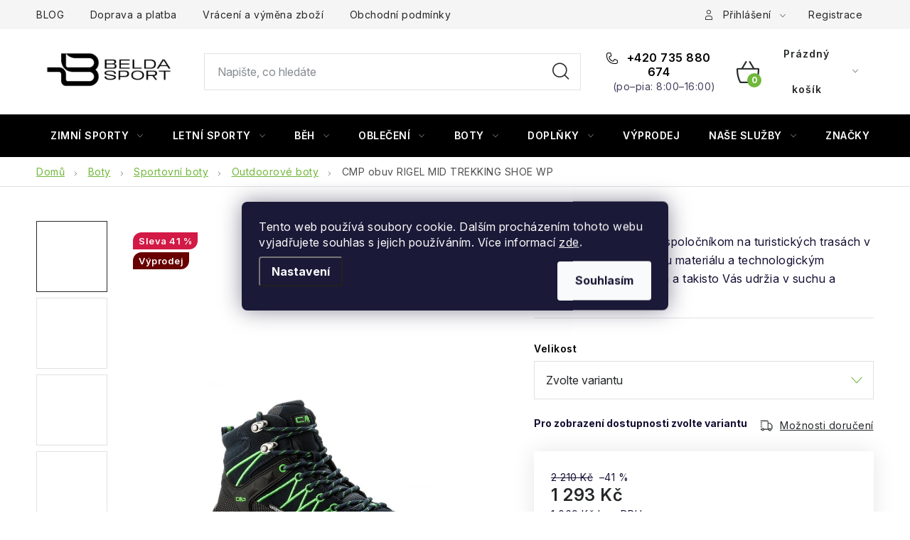

--- FILE ---
content_type: text/html; charset=utf-8
request_url: https://www.beldasport.cz/campagnolo-obuv-out-a-rigel-mid-trekking-shoe-wp-5/
body_size: 43297
content:
<!doctype html><html lang="cs" dir="ltr" class="header-background-light external-fonts-loaded"><head><meta charset="utf-8" /><meta name="viewport" content="width=device-width,initial-scale=1" /><title>CMP obuv RIGEL MID TREKKING SHOE WP - Beldasport.cz</title><link rel="preconnect" href="https://cdn.myshoptet.com" /><link rel="dns-prefetch" href="https://cdn.myshoptet.com" /><link rel="preload" href="https://cdn.myshoptet.com/prj/dist/master/cms/libs/jquery/jquery-1.11.3.min.js" as="script" /><script>
dataLayer = [];
dataLayer.push({'shoptet' : {
    "pageType": "productDetail",
    "currency": "CZK",
    "currencyInfo": {
        "decimalSeparator": ",",
        "exchangeRate": 1,
        "priceDecimalPlaces": 0,
        "symbol": "K\u010d",
        "symbolLeft": 0,
        "thousandSeparator": " "
    },
    "language": "cs",
    "projectId": 378512,
    "product": {
        "id": 2454,
        "guid": "ede6f9f8-f7bd-11ea-aab5-ecf4bbd76e50",
        "hasVariants": true,
        "codes": [
            {
                "code": "1200191_51AK\/41",
                "quantity": "2",
                "stocks": [
                    {
                        "id": "ext",
                        "quantity": "2"
                    }
                ]
            },
            {
                "code": "1200191_51AK\/42",
                "quantity": "0",
                "stocks": [
                    {
                        "id": "ext",
                        "quantity": "0"
                    }
                ]
            },
            {
                "code": "1200191_51AK\/43",
                "quantity": "0",
                "stocks": [
                    {
                        "id": "ext",
                        "quantity": "0"
                    }
                ]
            },
            {
                "code": "1200191_51AK\/44",
                "quantity": "3",
                "stocks": [
                    {
                        "id": "ext",
                        "quantity": "3"
                    }
                ]
            },
            {
                "code": "1200191_51AK\/45",
                "quantity": "1",
                "stocks": [
                    {
                        "id": "ext",
                        "quantity": "1"
                    }
                ]
            },
            {
                "code": "1200191_51AK\/46",
                "quantity": "1",
                "stocks": [
                    {
                        "id": "ext",
                        "quantity": "1"
                    }
                ]
            }
        ],
        "name": "CMP obuv RIGEL MID TREKKING SHOE WP",
        "appendix": "",
        "weight": 0,
        "manufacturer": "CMP",
        "manufacturerGuid": "1EF5333996816814B40CDA0BA3DED3EE",
        "currentCategory": "Boty | Sportovn\u00ed boty | Outdoorov\u00e9 boty",
        "currentCategoryGuid": "b222e14e-f7bd-11ea-aaaf-b8ca3a6063f8",
        "defaultCategory": "Boty | Sportovn\u00ed boty | Outdoorov\u00e9 boty",
        "defaultCategoryGuid": "b222e14e-f7bd-11ea-aaaf-b8ca3a6063f8",
        "currency": "CZK",
        "priceWithVat": 1293
    },
    "stocks": [
        {
            "id": "ext",
            "title": "Sklad",
            "isDeliveryPoint": 0,
            "visibleOnEshop": 1
        }
    ],
    "cartInfo": {
        "id": null,
        "freeShipping": false,
        "leftToFreeGift": {
            "formattedPrice": "0 K\u010d",
            "priceLeft": 0
        },
        "freeGift": false,
        "leftToFreeShipping": {
            "priceLeft": 2200,
            "dependOnRegion": 0,
            "formattedPrice": "2 200 K\u010d"
        },
        "discountCoupon": [],
        "getNoBillingShippingPrice": {
            "withoutVat": 0,
            "vat": 0,
            "withVat": 0
        },
        "cartItems": [],
        "taxMode": "ORDINARY"
    },
    "cart": [],
    "customer": {
        "priceRatio": 1,
        "priceListId": 1,
        "groupId": null,
        "registered": false,
        "mainAccount": false
    }
}});
dataLayer.push({'cookie_consent' : {
    "marketing": "denied",
    "analytics": "denied"
}});
document.addEventListener('DOMContentLoaded', function() {
    shoptet.consent.onAccept(function(agreements) {
        if (agreements.length == 0) {
            return;
        }
        dataLayer.push({
            'cookie_consent' : {
                'marketing' : (agreements.includes(shoptet.config.cookiesConsentOptPersonalisation)
                    ? 'granted' : 'denied'),
                'analytics': (agreements.includes(shoptet.config.cookiesConsentOptAnalytics)
                    ? 'granted' : 'denied')
            },
            'event': 'cookie_consent'
        });
    });
});
</script>

<!-- Google Tag Manager -->
<script>(function(w,d,s,l,i){w[l]=w[l]||[];w[l].push({'gtm.start':
new Date().getTime(),event:'gtm.js'});var f=d.getElementsByTagName(s)[0],
j=d.createElement(s),dl=l!='dataLayer'?'&l='+l:'';j.async=true;j.src=
'https://www.googletagmanager.com/gtm.js?id='+i+dl;f.parentNode.insertBefore(j,f);
})(window,document,'script','dataLayer','GTM-P2363DJ');</script>
<!-- End Google Tag Manager -->

<meta property="og:type" content="website"><meta property="og:site_name" content="beldasport.cz"><meta property="og:url" content="https://www.beldasport.cz/campagnolo-obuv-out-a-rigel-mid-trekking-shoe-wp-5/"><meta property="og:title" content="CMP obuv RIGEL MID TREKKING SHOE WP - Beldasport.cz"><meta name="author" content="Beldasport.cz"><meta name="web_author" content="Shoptet.cz"><meta name="dcterms.rightsHolder" content="www.beldasport.cz"><meta name="robots" content="index,follow"><meta property="og:image" content="https://cdn.myshoptet.com/usr/www.beldasport.cz/user/shop/big/2454_cmp.jpg?656da323"><meta property="og:description" content="CMP obuv RIGEL MID TREKKING SHOE WP. Model Rigel je ideálnym spoločníkom na turistických trasách v horách. Vďaka odolnému materiálu a technologickým parametrom dlho vydržia a takisto Vás udržia v suchu a bezpečí. "><meta name="description" content="CMP obuv RIGEL MID TREKKING SHOE WP. Model Rigel je ideálnym spoločníkom na turistických trasách v horách. Vďaka odolnému materiálu a technologickým parametrom dlho vydržia a takisto Vás udržia v suchu a bezpečí. "><meta name="google-site-verification" content="85x53YV1IFn8G6LP1jiYoWKXZ2_J_nU0gT-xUJMthK0"><meta property="product:price:amount" content="1293"><meta property="product:price:currency" content="CZK"><style>:root {--color-primary: #000000;--color-primary-h: 0;--color-primary-s: 0%;--color-primary-l: 0%;--color-primary-hover: #000000;--color-primary-hover-h: 0;--color-primary-hover-s: 0%;--color-primary-hover-l: 0%;--color-secondary: #71b83b;--color-secondary-h: 94;--color-secondary-s: 51%;--color-secondary-l: 48%;--color-secondary-hover: #000000;--color-secondary-hover-h: 0;--color-secondary-hover-s: 0%;--color-secondary-hover-l: 0%;--color-tertiary: #000000;--color-tertiary-h: 0;--color-tertiary-s: 0%;--color-tertiary-l: 0%;--color-tertiary-hover: #184153;--color-tertiary-hover-h: 198;--color-tertiary-hover-s: 55%;--color-tertiary-hover-l: 21%;--color-header-background: #ffffff;--template-font: "sans-serif";--template-headings-font: "sans-serif";--header-background-url: url("[data-uri]");--cookies-notice-background: #1A1937;--cookies-notice-color: #F8FAFB;--cookies-notice-button-hover: #f5f5f5;--cookies-notice-link-hover: #27263f;--templates-update-management-preview-mode-content: "Náhled aktualizací šablony je aktivní pro váš prohlížeč."}</style>
    <script>var shoptet = shoptet || {};</script>
    <script src="https://cdn.myshoptet.com/prj/dist/master/shop/dist/main-3g-header.js.b3b3f48cd33902743054.js"></script>
<!-- User include --><!-- service 1213(832) html code header -->
<link href="https://fonts.googleapis.com/css2?family=Jost:wght@400;600;700&display=swap" rel="stylesheet">
<link href="https://cdn.myshoptet.com/prj/dist/master/shop/dist/font-shoptet-13.css.5d691cfa7dea9a48eb63.css" rel="stylesheet">
<link type="text/css" href="https://cdn.myshoptet.com/usr/paxio.myshoptet.com/user/documents/Jupiter/style.css?v161341" rel="stylesheet" media="all" />
<link type="text/css" href="https://cdn.myshoptet.com/usr/paxio.myshoptet.com/user/documents/Jupiter/preklady.css?v9" rel="stylesheet" media="all" />
<link href="https://cdn.myshoptet.com/usr/paxio.myshoptet.com/user/documents/Jupiter/ikony.css?v1" rel="stylesheet">
<!-- api 473(125) html code header -->

                <style>
                    #order-billing-methods .radio-wrapper[data-guid="e6c7a545-83f6-11f0-aefd-8a0971c006b6"]:not(.cgapplepay), #order-billing-methods .radio-wrapper[data-guid="e6d2c30d-83f6-11f0-aefd-8a0971c006b6"]:not(.cggooglepay), #order-billing-methods .radio-wrapper[data-guid="e8151082-83f6-11f0-aefd-8a0971c006b6"]:not(.cgapplepay), #order-billing-methods .radio-wrapper[data-guid="e81f4d14-83f6-11f0-aefd-8a0971c006b6"]:not(.cggooglepay) {
                        display: none;
                    }
                </style>
                <script type="text/javascript">
                    document.addEventListener('DOMContentLoaded', function() {
                        if (getShoptetDataLayer('pageType') === 'billingAndShipping') {
                            
                try {
                    if (window.ApplePaySession && window.ApplePaySession.canMakePayments()) {
                        
                        if (document.querySelector('#order-billing-methods .radio-wrapper[data-guid="e6c7a545-83f6-11f0-aefd-8a0971c006b6"]')) {
                            document.querySelector('#order-billing-methods .radio-wrapper[data-guid="e6c7a545-83f6-11f0-aefd-8a0971c006b6"]').classList.add('cgapplepay');
                        }
                        

                        if (document.querySelector('#order-billing-methods .radio-wrapper[data-guid="e8151082-83f6-11f0-aefd-8a0971c006b6"]')) {
                            document.querySelector('#order-billing-methods .radio-wrapper[data-guid="e8151082-83f6-11f0-aefd-8a0971c006b6"]').classList.add('cgapplepay');
                        }
                        
                    }
                } catch (err) {} 
            
                            
                const cgBaseCardPaymentMethod = {
                        type: 'CARD',
                        parameters: {
                            allowedAuthMethods: ["PAN_ONLY", "CRYPTOGRAM_3DS"],
                            allowedCardNetworks: [/*"AMEX", "DISCOVER", "INTERAC", "JCB",*/ "MASTERCARD", "VISA"]
                        }
                };
                
                function cgLoadScript(src, callback)
                {
                    var s,
                        r,
                        t;
                    r = false;
                    s = document.createElement('script');
                    s.type = 'text/javascript';
                    s.src = src;
                    s.onload = s.onreadystatechange = function() {
                        if ( !r && (!this.readyState || this.readyState == 'complete') )
                        {
                            r = true;
                            callback();
                        }
                    };
                    t = document.getElementsByTagName('script')[0];
                    t.parentNode.insertBefore(s, t);
                } 
                
                function cgGetGoogleIsReadyToPayRequest() {
                    return Object.assign(
                        {},
                        {
                            apiVersion: 2,
                            apiVersionMinor: 0
                        },
                        {
                            allowedPaymentMethods: [cgBaseCardPaymentMethod]
                        }
                    );
                }

                function onCgGooglePayLoaded() {
                    let paymentsClient = new google.payments.api.PaymentsClient({environment: 'PRODUCTION'});
                    paymentsClient.isReadyToPay(cgGetGoogleIsReadyToPayRequest()).then(function(response) {
                        if (response.result) {
                            
                        if (document.querySelector('#order-billing-methods .radio-wrapper[data-guid="e6d2c30d-83f6-11f0-aefd-8a0971c006b6"]')) {
                            document.querySelector('#order-billing-methods .radio-wrapper[data-guid="e6d2c30d-83f6-11f0-aefd-8a0971c006b6"]').classList.add('cggooglepay');
                        }
                        

                        if (document.querySelector('#order-billing-methods .radio-wrapper[data-guid="e81f4d14-83f6-11f0-aefd-8a0971c006b6"]')) {
                            document.querySelector('#order-billing-methods .radio-wrapper[data-guid="e81f4d14-83f6-11f0-aefd-8a0971c006b6"]').classList.add('cggooglepay');
                        }
                        	 	 	 	 	 
                        }
                    })
                    .catch(function(err) {});
                }
                
                cgLoadScript('https://pay.google.com/gp/p/js/pay.js', onCgGooglePayLoaded);
            
                        }
                    });
                </script> 
                
<!-- service 1539(1149) html code header -->
<link rel="stylesheet" href="https://cdn.myshoptet.com/usr/apollo.jakubtursky.sk/user/documents/assets/contact-form/main.css?v=28">
<!-- service 1707(1291) html code header -->
<link rel="stylesheet" href="https://cdn.myshoptet.com/usr/apollo.jakubtursky.sk/user/documents/assets/registration-discount/main.css?v=29">

<style>
.flag.flag-discount-0{
	display: none !important;
}
</style>

<!-- project html code header -->
<script type="text/javascript">

window.tmpVerze=1.0009;
window.stitekAkce={
    zobrazit:true,
    text:'LETNÍ VÝPRODEJ',
    url:'/vypredaj/',
    bg:'#000000',
    color:'#FFFFFF'
};
</script>

<style>
:root {
/* Nastavenie štýlov, farieb*/
--header-info-bar-BG: #000000;
--header-info-bar-BG-hover: #000000;
--header-info-bar-text-color: #ffffff;
--header-info-bar-icon-color: var(--header-info-bar-text-color);
--header-info-bar-btn-BG: #ffffff;
--header-info-bar-btn-BG-hover: #000000;
--header-info-bar-btn-text-color: #000000;
--header-info-bar-btn-text-color-hover: #ffffff;
}
</style>

<style>
.header-info-bar-addon .header-info-bar__text {
    font-weight: 700;
}
</style>

<style>
:root {
/* Nastavenie štýlov, farieb*/
--registration-discount-border-radius: 10px;
--registration-discount-BG: #000000;
--registration-discount-BG-hover: #71b83b;
--registration-discount-btn-BG: var(--color-secondary);
--registration-discount-btn-BG-hover: #71b83b;
--registration-discount-title-color: #ffffff;
--registration-discount-price-color: #ffffff;
--registration-discount-btn-text-color: #ffffff;
--registration-discount-btn-icon-color: #ffffff;
--registration-discount-border-color: var(--color-secondary);
}
</style>

<style>
.quatro-addon--template-disco #cart-wrapper .quatro-addon__calc-button__wrapper {margin-top: 10px;}
</style>

<style>
.products-block > div .p .name {color: #151033; font-weight: 500;}
</style>

<style>
:root {
/* Nastavenie štýlov, farieb*/
--contact-form-border-radius: 10px;
--contact-form-BG: #f7f7f7;
--contact-form-BG-hover: #eaeaea;
--contact-form-title-color: var(--color-secondary);
--contact-form-text-color: black;
--contact-form-link-color: var(--color-secondary);
--contact-form-icon-color: var(--color-secondary);
--contact-form-border-color: #f7f7f7;
}
</style>



<link type="text/css" rel="stylesheet" media="screen" href="/user/documents/ladzo/magnific-popup.css" />
<link type="text/css" rel="stylesheet" media="screen" href="/user/documents/ladzo/new/slick-theme.css" />
<link type="text/css" rel="stylesheet" media="screen" href="/user/documents/ladzo/new/slick.css?v1" />
<link type="text/css" rel="stylesheet" media="screen" href="/user/documents/ladzo/owl.carousel.min.css" />


<link type="text/css" rel="stylesheet" media="screen" href="/user/documents/ladzo/css/ladzo.css?v1.014">



<script type="text/javascript" charset="UTF-8" src="/user/documents/upload/_corux/editor_beldasport.js?v1.038"></script>
<script type="text/javascript" src="/user/documents/upload/_corux/velikostibot.js?v1.00"></script>
<script type="text/javascript" src="/user/documents/ladzo/data-layer-helper.js"></script>
<script type="text/javascript" src="/user/documents/ladzo/js.cookie.js"></script>
<script type="text/javascript" src="/user/documents/ladzo/js.storage.min.js"></script>

<style>
#categories{
   display:none;
}
.mfp-iframe-holder .mfp-content {
    background:#fff url(/user/documents/upload/_corux/loading4.gif) center center no-repeat;
}
.mfp-iframe-holder .mfp-content iframe{
height:1px;
}


@media screen and (min-width: 1200px){
.welcome-wrapper .welcome {padding: 60px 130px 60px 80px;}
.welcome h3:first-child{margin-top: 0;}
}

</style>


<link rel="preload" href="/user/documents/ladzo/jquery.i18n/CLDRPluralRuleParser.js" as="script">
<link rel="preload" href="/user/documents/ladzo/jquery.i18n/jquery.i18n.js" as="script">
<link rel="preload" href="/user/documents/ladzo/jquery.i18n/jquery.i18n.messagestore.js" as="script">
<link rel="preload" href="/user/documents/ladzo/jquery.i18n/jquery.i18n.fallbacks.js" as="script">
<link rel="preload" href="/user/documents/ladzo/jquery.i18n/jquery.i18n.language.js" as="script">
<link rel="preload" href="/user/documents/ladzo/jquery.i18n/jquery.i18n.parser.js" as="script">
<link rel="preload" href="/user/documents/ladzo/jquery.i18n/jquery.i18n.emitter.js" as="script">
<link rel="preload" href="/user/documents/ladzo/jquery.i18n/jquery.i18n.emitter.bidi.js" as="script">
<!--link rel="preload" href="https://shoptet.belda.corux.cz/js/corux.min.js?v1.0114451672" as="script"-->

<meta name="facebook-domain-verification" content="a74y11z59dq2m9unhlfd8pf86sh69s" />

<link rel="preconnect" href="https://fonts.googleapis.com">
<link rel="preconnect" href="https://fonts.gstatic.com" crossorigin>
<link href="https://fonts.googleapis.com/css2?family=Anybody:ital,wght@0,100..900;1,100..900&family=Inter:ital,opsz,wght@0,14..32,100..900;1,14..32,100..900&display=swap" rel="stylesheet">


<link type="text/css" rel="stylesheet" media="screen" href="/user/documents/paxio.css?v4645" />

<style>
body{font-family: "Inter", sans-serif;}
h1,h2,h3,h4,h5,h6,.h1,.h2,.h3,.h4,.h5,.h6{font-family: "Anybody", sans-serif;}

.footer-banner .extended-banner-title {color: #fff !important;} /* BARVA TEXTU OBLÍBENÝCH KATEGORIÍ */
.footer-banner .extended-banner-texts {background-color: #000;} /* BARVA POZADÍ TEXTU OBLÍBENÝCH KATEGORIÍ */
.footer-banner a:hover .extended-banner-title{color: #000 !important;}
.footer-banner a:hover .extended-banner-texts {background-color: #fff;}

@media screen and (min-width: 768px){
.type-index #header {margin-bottom: 0;}
}
ul.shp-tabs li[data-testid="tabDiscussion"], #productDiscussion, .shp-accordion[data-testid="tabDiscussion"]{display: none !important;}
@media screen and (min-width: 768px){
#header .site-name a img {max-height: 120px;}
}
.custom-banner{margin-top: 20px;}
.body-banners .h4{width: 100%;flex: 1 1 100%;margin-top: 30px;}
@media screen and (max-width: 768px){
.body-banners .h4{margin-top: 0; margin-bottom: 20px;}
}
</style>

<style>
@media screen and (max-width: 767px){
#header .site-name {max-height: 60px;max-width: 160px;}
#header .site-name a img {max-height: 60px;}
}
</style>

<!-- /User include --><link rel="shortcut icon" href="/favicon.ico" type="image/x-icon" /><link rel="canonical" href="https://www.beldasport.cz/campagnolo-obuv-out-a-rigel-mid-trekking-shoe-wp-5/" />    <script>
        var _hwq = _hwq || [];
        _hwq.push(['setKey', '16FA06B48F48224EF7CF82593314A375']);
        _hwq.push(['setTopPos', '150']);
        _hwq.push(['showWidget', '21']);
        (function() {
            var ho = document.createElement('script');
            ho.src = 'https://cz.im9.cz/direct/i/gjs.php?n=wdgt&sak=16FA06B48F48224EF7CF82593314A375';
            var s = document.getElementsByTagName('script')[0]; s.parentNode.insertBefore(ho, s);
        })();
    </script>
    <!-- Global site tag (gtag.js) - Google Analytics -->
    <script async src="https://www.googletagmanager.com/gtag/js?id=G-60ZW7SXZB9"></script>
    <script>
        
        window.dataLayer = window.dataLayer || [];
        function gtag(){dataLayer.push(arguments);}
        

                    console.debug('default consent data');

            gtag('consent', 'default', {"ad_storage":"denied","analytics_storage":"denied","ad_user_data":"denied","ad_personalization":"denied","wait_for_update":500});
            dataLayer.push({
                'event': 'default_consent'
            });
        
        gtag('js', new Date());

                gtag('config', 'UA-179173386-1', { 'groups': "UA" });
        
                gtag('config', 'G-60ZW7SXZB9', {"groups":"GA4","send_page_view":false,"content_group":"productDetail","currency":"CZK","page_language":"cs"});
        
                gtag('config', 'AW-566666504', {"allow_enhanced_conversions":true});
        
        
        
        
        
                    gtag('event', 'page_view', {"send_to":"GA4","page_language":"cs","content_group":"productDetail","currency":"CZK"});
        
                gtag('set', 'currency', 'CZK');

        gtag('event', 'view_item', {
            "send_to": "UA",
            "items": [
                {
                    "id": "1200191_51AK\/41",
                    "name": "CMP obuv RIGEL MID TREKKING SHOE WP",
                    "category": "Boty \/ Sportovn\u00ed boty \/ Outdoorov\u00e9 boty",
                                        "brand": "CMP",
                                                            "variant": "Velikost: 41",
                                        "price": 1069
                }
            ]
        });
        
        
        
        
        
                    gtag('event', 'view_item', {"send_to":"GA4","page_language":"cs","content_group":"productDetail","value":1069,"currency":"CZK","items":[{"item_id":"1200191_51AK\/41","item_name":"CMP obuv RIGEL MID TREKKING SHOE WP","item_brand":"CMP","item_category":"Boty","item_category2":"Sportovn\u00ed boty","item_category3":"Outdoorov\u00e9 boty","item_variant":"1200191_51AK\/41~Velikost: 41","price":1069,"quantity":1,"index":0}]});
        
        
        
        
        
        
        
        document.addEventListener('DOMContentLoaded', function() {
            if (typeof shoptet.tracking !== 'undefined') {
                for (var id in shoptet.tracking.bannersList) {
                    gtag('event', 'view_promotion', {
                        "send_to": "UA",
                        "promotions": [
                            {
                                "id": shoptet.tracking.bannersList[id].id,
                                "name": shoptet.tracking.bannersList[id].name,
                                "position": shoptet.tracking.bannersList[id].position
                            }
                        ]
                    });
                }
            }

            shoptet.consent.onAccept(function(agreements) {
                if (agreements.length !== 0) {
                    console.debug('gtag consent accept');
                    var gtagConsentPayload =  {
                        'ad_storage': agreements.includes(shoptet.config.cookiesConsentOptPersonalisation)
                            ? 'granted' : 'denied',
                        'analytics_storage': agreements.includes(shoptet.config.cookiesConsentOptAnalytics)
                            ? 'granted' : 'denied',
                                                                                                'ad_user_data': agreements.includes(shoptet.config.cookiesConsentOptPersonalisation)
                            ? 'granted' : 'denied',
                        'ad_personalization': agreements.includes(shoptet.config.cookiesConsentOptPersonalisation)
                            ? 'granted' : 'denied',
                        };
                    console.debug('update consent data', gtagConsentPayload);
                    gtag('consent', 'update', gtagConsentPayload);
                    dataLayer.push(
                        { 'event': 'update_consent' }
                    );
                }
            });
        });
    </script>
<script>
    (function(t, r, a, c, k, i, n, g) { t['ROIDataObject'] = k;
    t[k]=t[k]||function(){ (t[k].q=t[k].q||[]).push(arguments) },t[k].c=i;n=r.createElement(a),
    g=r.getElementsByTagName(a)[0];n.async=1;n.src=c;g.parentNode.insertBefore(n,g)
    })(window, document, 'script', '//www.heureka.cz/ocm/sdk.js?source=shoptet&version=2&page=product_detail', 'heureka', 'cz');

    heureka('set_user_consent', 0);
</script>
</head><body class="desktop id-909 in-turisticke-topanky template-13 type-product type-detail one-column-body columns-3 blank-mode blank-mode-css smart-labels-active ums_a11y_category_page--off ums_discussion_rating_forms--off ums_a11y_pagination--on mobile-header-version-0">
        <div id="fb-root"></div>
        <script>
            window.fbAsyncInit = function() {
                FB.init({
//                    appId            : 'your-app-id',
                    autoLogAppEvents : true,
                    xfbml            : true,
                    version          : 'v19.0'
                });
            };
        </script>
        <script async defer crossorigin="anonymous" src="https://connect.facebook.net/cs_CZ/sdk.js"></script>
<!-- Google Tag Manager (noscript) -->
<noscript><iframe src="https://www.googletagmanager.com/ns.html?id=GTM-P2363DJ"
height="0" width="0" style="display:none;visibility:hidden"></iframe></noscript>
<!-- End Google Tag Manager (noscript) -->

    <div class="siteCookies siteCookies--center siteCookies--dark js-siteCookies" role="dialog" data-testid="cookiesPopup" data-nosnippet>
        <div class="siteCookies__form">
            <div class="siteCookies__content">
                <div class="siteCookies__text">
                    Tento web používá soubory cookie. Dalším procházením tohoto webu vyjadřujete souhlas s jejich používáním. Více informací <a href="https://378512.myshoptet.com/podminky-ochrany-osobnich-udaju/" target="\">zde</a>.
                </div>
                <p class="siteCookies__links">
                    <button class="siteCookies__link js-cookies-settings" aria-label="Nastavení cookies" data-testid="cookiesSettings">Nastavení</button>
                </p>
            </div>
            <div class="siteCookies__buttonWrap">
                                <button class="siteCookies__button js-cookiesConsentSubmit" value="all" aria-label="Přijmout cookies" data-testid="buttonCookiesAccept">Souhlasím</button>
            </div>
        </div>
        <script>
            document.addEventListener("DOMContentLoaded", () => {
                const siteCookies = document.querySelector('.js-siteCookies');
                document.addEventListener("scroll", shoptet.common.throttle(() => {
                    const st = document.documentElement.scrollTop;
                    if (st > 1) {
                        siteCookies.classList.add('siteCookies--scrolled');
                    } else {
                        siteCookies.classList.remove('siteCookies--scrolled');
                    }
                }, 100));
            });
        </script>
    </div>
<a href="#content" class="skip-link sr-only">Přejít na obsah</a><div class="overall-wrapper"><div class="user-action"><div class="container"><div class="user-action-in"><div class="user-action-login popup-widget login-widget"><div class="popup-widget-inner"><h2>Přihlášení k vašemu účtu</h2><div id="customerLogin"><form action="/action/Customer/Login/" method="post" id="formLoginIncluded" class="csrf-enabled" data-testid="formLogin"><input type="hidden" name="referer" value="" /><div class="form-group"><div class="input-wrapper email js-validated-element-wrapper no-label"><input type="email" name="email" class="form-control" placeholder="E-mailová adresa (např. jan@novak.cz)" data-testid="inputEmail" autocomplete="email" required /></div></div><div class="form-group"><div class="input-wrapper password js-validated-element-wrapper no-label"><input type="password" name="password" class="form-control" placeholder="Heslo" data-testid="inputPassword" autocomplete="current-password" required /><span class="no-display">Nemůžete vyplnit toto pole</span><input type="text" name="surname" value="" class="no-display" /></div></div><div class="form-group"><div class="login-wrapper"><button type="submit" class="btn btn-secondary btn-text btn-login" data-testid="buttonSubmit">Přihlásit se</button><div class="password-helper"><a href="/registrace/" data-testid="signup" rel="nofollow">Nová registrace</a><a href="/klient/zapomenute-heslo/" rel="nofollow">Zapomenuté heslo</a></div></div></div></form>
</div></div></div>
    <div id="cart-widget" class="user-action-cart popup-widget cart-widget loader-wrapper" data-testid="popupCartWidget" role="dialog" aria-hidden="true">
        <div class="popup-widget-inner cart-widget-inner place-cart-here">
            <div class="loader-overlay">
                <div class="loader"></div>
            </div>
        </div>
    </div>
</div>
</div></div><div class="top-navigation-bar" data-testid="topNavigationBar">

    <div class="container">

                            <div class="top-navigation-menu">
                <ul class="top-navigation-bar-menu">
                                            <li class="top-navigation-menu-item-4050">
                            <a href="/blog/" title="BLOG">BLOG</a>
                        </li>
                                            <li class="top-navigation-menu-item-2133">
                            <a href="/doprava-a-platba/" title="Doprava a platba ">Doprava a platba </a>
                        </li>
                                            <li class="top-navigation-menu-item-2136">
                            <a href="/vraceni-a-vymena/" title="Vrácení a výměna zboží">Vrácení a výměna zboží</a>
                        </li>
                                            <li class="top-navigation-menu-item-39">
                            <a href="/obchodni-podminky/" title="Obchodní podmínky">Obchodní podmínky</a>
                        </li>
                                    </ul>
                <div class="top-navigation-menu-trigger">Více</div>
                <ul class="top-navigation-bar-menu-helper"></ul>
            </div>
        
        <div class="top-navigation-tools">
                        <a href="/login/?backTo=%2Fcampagnolo-obuv-out-a-rigel-mid-trekking-shoe-wp-5%2F" class="top-nav-button top-nav-button-login primary login toggle-window" data-target="login" data-testid="signin" rel="nofollow"><span>Přihlášení</span></a><a href="/registrace/" data-testid="headerSignup">Registrace</a>        </div>

    </div>

</div>
<header id="header">
        <div class="header-top">
            <div class="container navigation-wrapper header-top-wrapper">
                <div class="site-name"><a href="/" data-testid="linkWebsiteLogo"><img src="https://cdn.myshoptet.com/usr/www.beldasport.cz/user/logos/logotyp_black_(1).jpg" alt="Beldasport.cz" fetchpriority="low" /></a></div>                <div class="search" itemscope itemtype="https://schema.org/WebSite">
                    <meta itemprop="headline" content="Outdoorové boty"/><meta itemprop="url" content="https://www.beldasport.cz"/><meta itemprop="text" content="CMP obuv RIGEL MID TREKKING SHOE WP. Model Rigel je ideálnym spoločníkom na turistických trasách v horách. Vďaka odolnému materiálu a technologickým parametrom dlho vydržia a takisto Vás udržia v suchu a bezpečí.&amp;amp;nbsp;"/>                    <form action="/action/ProductSearch/prepareString/" method="post"
    id="formSearchForm" class="search-form compact-form js-search-main"
    itemprop="potentialAction" itemscope itemtype="https://schema.org/SearchAction" data-testid="searchForm">
    <fieldset>
        <meta itemprop="target"
            content="https://www.beldasport.cz/vyhledavani/?string={string}"/>
        <input type="hidden" name="language" value="cs"/>
        
            
    <span class="search-input-icon" aria-hidden="true"></span>

<input
    type="search"
    name="string"
        class="query-input form-control search-input js-search-input"
    placeholder="Napište, co hledáte"
    autocomplete="off"
    required
    itemprop="query-input"
    aria-label="Hledat"
    data-testid="searchInput"
>
            <button type="submit" class="btn btn-default search-button" data-testid="searchBtn">Hledat</button>
        
    </fieldset>
</form>
                </div>
                <div class="navigation-buttons">
                    <a href="#" class="toggle-window" data-target="search" data-testid="linkSearchIcon"><span class="sr-only">Hledat</span></a>
                        
    <a href="/kosik/" class="btn btn-icon toggle-window cart-count" data-target="cart" data-hover="true" data-redirect="true" data-testid="headerCart" rel="nofollow" aria-haspopup="dialog" aria-expanded="false" aria-controls="cart-widget">
        
                <span class="sr-only">Nákupní košík</span>
        
            <span class="cart-price visible-lg-inline-block" data-testid="headerCartPrice">
                                    Prázdný košík                            </span>
        
    
            </a>
                    <a href="#" class="toggle-window" data-target="navigation" data-testid="hamburgerMenu"></a>
                </div>
            </div>
        </div>
        <div class="header-bottom">
            <div class="container navigation-wrapper header-bottom-wrapper js-navigation-container">
                <nav id="navigation" aria-label="Hlavní menu" data-collapsible="true"><div class="navigation-in menu"><ul class="menu-level-1" role="menubar" data-testid="headerMenuItems"><li class="menu-item-3099 ext" role="none"><a href="/zimni-sporty/" data-testid="headerMenuItem" role="menuitem" aria-haspopup="true" aria-expanded="false"><b>Zimní sporty</b><span class="submenu-arrow"></span></a><ul class="menu-level-2" aria-label="Zimní sporty" tabindex="-1" role="menu"><li class="menu-item-729 has-third-level" role="none"><div class="menu-no-image"><a href="/snowboard/" data-testid="headerMenuItem" role="menuitem"><span>Snowboard</span></a>
                                                    <ul class="menu-level-3" role="menu">
                                                                    <li class="menu-item-732" role="none">
                                        <a href="/snowboardove-obleceni-1/" data-testid="headerMenuItem" role="menuitem">
                                            Oblečení</a>,                                    </li>
                                                                    <li class="menu-item-3108" role="none">
                                        <a href="/snowboardove-sety/" data-testid="headerMenuItem" role="menuitem">
                                            Sety</a>,                                    </li>
                                                                    <li class="menu-item-1428" role="none">
                                        <a href="/snowboardy-2/" data-testid="headerMenuItem" role="menuitem">
                                            Snowboardy</a>,                                    </li>
                                                                    <li class="menu-item-1437" role="none">
                                        <a href="/vazani-na-snowboard/" data-testid="headerMenuItem" role="menuitem">
                                            Vázání</a>,                                    </li>
                                                                    <li class="menu-item-1398" role="none">
                                        <a href="/snowboardove-boty/" data-testid="headerMenuItem" role="menuitem">
                                            Snowboardové boty</a>,                                    </li>
                                                                    <li class="menu-item-1227" role="none">
                                        <a href="/helmy-na-snowboard/" data-testid="headerMenuItem" role="menuitem">
                                            Helmy</a>,                                    </li>
                                                                    <li class="menu-item-1263" role="none">
                                        <a href="/chranice-na-snowboard-2/" data-testid="headerMenuItem" role="menuitem">
                                            Chrániče</a>,                                    </li>
                                                                    <li class="menu-item-1203" role="none">
                                        <a href="/bryle-na-snowboard/" data-testid="headerMenuItem" role="menuitem">
                                            Brýle</a>,                                    </li>
                                                                    <li class="menu-item-1623" role="none">
                                        <a href="/snowboardove-batohy-4-1/" data-testid="headerMenuItem" role="menuitem">
                                            Batohy</a>,                                    </li>
                                                                    <li class="menu-item-1200" role="none">
                                        <a href="/doplnky-na-snowboard/" data-testid="headerMenuItem" role="menuitem">
                                            Doplňky</a>                                    </li>
                                                            </ul>
                        </div></li><li class="menu-item-720 has-third-level" role="none"><div class="menu-no-image"><a href="/lyze/" data-testid="headerMenuItem" role="menuitem"><span>Lyžování</span></a>
                                                    <ul class="menu-level-3" role="menu">
                                                                    <li class="menu-item-723" role="none">
                                        <a href="/lyzarske-obleceni-1/" data-testid="headerMenuItem" role="menuitem">
                                            Lyžařské oblečení</a>,                                    </li>
                                                                    <li class="menu-item-2649" role="none">
                                        <a href="/lyzarske-sety-2/" data-testid="headerMenuItem" role="menuitem">
                                            Lyže s vázáním</a>,                                    </li>
                                                                    <li class="menu-item-2652" role="none">
                                        <a href="/lyze-8/" data-testid="headerMenuItem" role="menuitem">
                                            lyže bez vázání</a>,                                    </li>
                                                                    <li class="menu-item-1317" role="none">
                                        <a href="/vazani/" data-testid="headerMenuItem" role="menuitem">
                                            Vázání</a>,                                    </li>
                                                                    <li class="menu-item-1767" role="none">
                                        <a href="/lyzarske-hole/" data-testid="headerMenuItem" role="menuitem">
                                            Lyžařske hole</a>,                                    </li>
                                                                    <li class="menu-item-1140" role="none">
                                        <a href="/lyzarske-boty/" data-testid="headerMenuItem" role="menuitem">
                                            Lyžařské boty</a>,                                    </li>
                                                                    <li class="menu-item-3114" role="none">
                                        <a href="/lyziarske-batohy/" data-testid="headerMenuItem" role="menuitem">
                                            Batohy</a>,                                    </li>
                                                                    <li class="menu-item-1233" role="none">
                                        <a href="/lyziarske-helmy-2/" data-testid="headerMenuItem" role="menuitem">
                                            Helmy</a>,                                    </li>
                                                                    <li class="menu-item-1575" role="none">
                                        <a href="/lyzarske-chranice/" data-testid="headerMenuItem" role="menuitem">
                                            Chrániče</a>,                                    </li>
                                                                    <li class="menu-item-1188" role="none">
                                        <a href="/lyzarske-bryle-5/" data-testid="headerMenuItem" role="menuitem">
                                            Brýle</a>,                                    </li>
                                                                    <li class="menu-item-1185" role="none">
                                        <a href="/doplnky-na-lyze/" data-testid="headerMenuItem" role="menuitem">
                                            Doplňky na lyže</a>                                    </li>
                                                            </ul>
                        </div></li><li class="menu-item-1302 has-third-level" role="none"><div class="menu-no-image"><a href="/skialp/" data-testid="headerMenuItem" role="menuitem"><span>Skialp</span></a>
                                                    <ul class="menu-level-3" role="menu">
                                                                    <li class="menu-item-1305" role="none">
                                        <a href="/skialp-obleceni-1/" data-testid="headerMenuItem" role="menuitem">
                                            Oblečení</a>,                                    </li>
                                                                    <li class="menu-item-2079" role="none">
                                        <a href="/skialpove-sety/" data-testid="headerMenuItem" role="menuitem">
                                            Skialp sety</a>,                                    </li>
                                                                    <li class="menu-item-1716" role="none">
                                        <a href="/skialpove-lyze/" data-testid="headerMenuItem" role="menuitem">
                                            Lyže</a>,                                    </li>
                                                                    <li class="menu-item-1704" role="none">
                                        <a href="/skialpove-vazani/" data-testid="headerMenuItem" role="menuitem">
                                            Vázání</a>,                                    </li>
                                                                    <li class="menu-item-1737" role="none">
                                        <a href="/skialpove-pasy/" data-testid="headerMenuItem" role="menuitem">
                                            Pásy</a>,                                    </li>
                                                                    <li class="menu-item-1797" role="none">
                                        <a href="/skialpove-hole/" data-testid="headerMenuItem" role="menuitem">
                                            Hole</a>,                                    </li>
                                                                    <li class="menu-item-1719" role="none">
                                        <a href="/skialpove-boty/" data-testid="headerMenuItem" role="menuitem">
                                            Skialpové boty</a>,                                    </li>
                                                                    <li class="menu-item-2673" role="none">
                                        <a href="/helmy-na-skialp/" data-testid="headerMenuItem" role="menuitem">
                                            Helmy</a>,                                    </li>
                                                                    <li class="menu-item-1950" role="none">
                                        <a href="/skialpinisticke-batohy/" data-testid="headerMenuItem" role="menuitem">
                                            Skialpové batohy</a>,                                    </li>
                                                                    <li class="menu-item-1707" role="none">
                                        <a href="/skialpinisticke-prislusenstvi/" data-testid="headerMenuItem" role="menuitem">
                                            Skialpinistické příslušenství</a>                                    </li>
                                                            </ul>
                        </div></li><li class="menu-item-1938 has-third-level" role="none"><div class="menu-no-image"><a href="/lavinova-vystroj/" data-testid="headerMenuItem" role="menuitem"><span>Lavinová výstroj</span></a>
                                                    <ul class="menu-level-3" role="menu">
                                                                    <li class="menu-item-1941" role="none">
                                        <a href="/lavinove-lopaty/" data-testid="headerMenuItem" role="menuitem">
                                            Lavinové lopaty</a>,                                    </li>
                                                                    <li class="menu-item-1956" role="none">
                                        <a href="/lavinove-sondy/" data-testid="headerMenuItem" role="menuitem">
                                            Lavinové sondy</a>,                                    </li>
                                                                    <li class="menu-item-3120" role="none">
                                        <a href="/vyhledavace/" data-testid="headerMenuItem" role="menuitem">
                                            Vyhledávače</a>,                                    </li>
                                                                    <li class="menu-item-3123" role="none">
                                        <a href="/lavinove-batohy/" data-testid="headerMenuItem" role="menuitem">
                                            Lavinové batohy</a>,                                    </li>
                                                                    <li class="menu-item-3693" role="none">
                                        <a href="/lavinove-sety/" data-testid="headerMenuItem" role="menuitem">
                                            Sety</a>,                                    </li>
                                                                    <li class="menu-item-3810" role="none">
                                        <a href="/doplnky-k-lavinove-vystroji/" data-testid="headerMenuItem" role="menuitem">
                                            Doplňky k lavinové výstroji</a>                                    </li>
                                                            </ul>
                        </div></li><li class="menu-item-3639 has-third-level" role="none"><div class="menu-no-image"><a href="/bezecke-lyzovani/" data-testid="headerMenuItem" role="menuitem"><span>Běžecké lyžování</span></a>
                                                    <ul class="menu-level-3" role="menu">
                                                                    <li class="menu-item-3642" role="none">
                                        <a href="/bezecke-lyze/" data-testid="headerMenuItem" role="menuitem">
                                            Běžky</a>,                                    </li>
                                                                    <li class="menu-item-3645" role="none">
                                        <a href="/bezecke-sety/" data-testid="headerMenuItem" role="menuitem">
                                            Běžecké sety</a>,                                    </li>
                                                                    <li class="menu-item-3648" role="none">
                                        <a href="/obuv-na-bezky/" data-testid="headerMenuItem" role="menuitem">
                                            Obuv na běžky</a>,                                    </li>
                                                                    <li class="menu-item-3651" role="none">
                                        <a href="/bezecke-hole/" data-testid="headerMenuItem" role="menuitem">
                                            Běžecké hole</a>,                                    </li>
                                                                    <li class="menu-item-3654" role="none">
                                        <a href="/vazani-na-bezky/" data-testid="headerMenuItem" role="menuitem">
                                            Vázaní</a>,                                    </li>
                                                                    <li class="menu-item-3657" role="none">
                                        <a href="/vaky-na-bezky/" data-testid="headerMenuItem" role="menuitem">
                                            Vaky</a>,                                    </li>
                                                                    <li class="menu-item-3720" role="none">
                                        <a href="/prislusentvi-na-bezky/" data-testid="headerMenuItem" role="menuitem">
                                            Príslušentví na běžky</a>                                    </li>
                                                            </ul>
                        </div></li></ul></li>
<li class="menu-item-714 ext" role="none"><a href="/ostatni-sporty/" target="blank" data-testid="headerMenuItem" role="menuitem" aria-haspopup="true" aria-expanded="false"><b>Letní sporty</b><span class="submenu-arrow"></span></a><ul class="menu-level-2" aria-label="Letní sporty" tabindex="-1" role="menu"><li class="menu-item-2898 has-third-level" role="none"><div class="menu-no-image"><a href="/cyklistika/" data-testid="headerMenuItem" role="menuitem"><span>Cyklistika</span></a>
                                                    <ul class="menu-level-3" role="menu">
                                                                    <li class="menu-item-3138" role="none">
                                        <a href="/obleceni-na-bicykel-2/" data-testid="headerMenuItem" role="menuitem">
                                            Cyklistické oblečení</a>,                                    </li>
                                                                    <li class="menu-item-2901" role="none">
                                        <a href="/kola/" data-testid="headerMenuItem" role="menuitem">
                                            Kola</a>,                                    </li>
                                                                    <li class="menu-item-2907" role="none">
                                        <a href="/e-biky/" data-testid="headerMenuItem" role="menuitem">
                                            Elektro kola</a>,                                    </li>
                                                                    <li class="menu-item-3135" role="none">
                                        <a href="/cyklisticke-rukavice/" data-testid="headerMenuItem" role="menuitem">
                                            Rukavice</a>,                                    </li>
                                                                    <li class="menu-item-3558" role="none">
                                        <a href="/cyklisticke-batohy-2/" data-testid="headerMenuItem" role="menuitem">
                                            Batohy</a>,                                    </li>
                                                                    <li class="menu-item-3726" role="none">
                                        <a href="/cyklisticka-obuv/" data-testid="headerMenuItem" role="menuitem">
                                            Tretry</a>,                                    </li>
                                                                    <li class="menu-item-3729" role="none">
                                        <a href="/cyklisticke-doplnky/" data-testid="headerMenuItem" role="menuitem">
                                            Doplňky</a>,                                    </li>
                                                                    <li class="menu-item-3735" role="none">
                                        <a href="/cyklisticke-helmy/" data-testid="headerMenuItem" role="menuitem">
                                            Cyklistické helmy</a>                                    </li>
                                                            </ul>
                        </div></li><li class="menu-item-897 has-third-level" role="none"><div class="menu-no-image"><a href="/turisticke-a-outdoor-vybavenie/" data-testid="headerMenuItem" role="menuitem"><span>Turistika</span></a>
                                                    <ul class="menu-level-3" role="menu">
                                                                    <li class="menu-item-1794" role="none">
                                        <a href="/trekingove-hole/" data-testid="headerMenuItem" role="menuitem">
                                            Hole</a>,                                    </li>
                                                                    <li class="menu-item-1953" role="none">
                                        <a href="/turisticke-batohy-a-ruksaky/" data-testid="headerMenuItem" role="menuitem">
                                            Batohy</a>,                                    </li>
                                                                    <li class="menu-item-900" role="none">
                                        <a href="/turisticka-a-trekingova-obuv/" data-testid="headerMenuItem" role="menuitem">
                                            Obuv</a>,                                    </li>
                                                                    <li class="menu-item-1923" role="none">
                                        <a href="/outdoor-obleceni-1/" data-testid="headerMenuItem" role="menuitem">
                                            Oblečení</a>,                                    </li>
                                                                    <li class="menu-item-1323" role="none">
                                        <a href="/outdoor-doplnky/" data-testid="headerMenuItem" role="menuitem">
                                            Doplňky</a>,                                    </li>
                                                                    <li class="menu-item-3843" role="none">
                                        <a href="/sneznice-3/" data-testid="headerMenuItem" role="menuitem">
                                            Snežnice</a>                                    </li>
                                                            </ul>
                        </div></li><li class="menu-item-1116 has-third-level" role="none"><div class="menu-no-image"><a href="/skate/" data-testid="headerMenuItem" role="menuitem"><span>Skate</span></a>
                                                    <ul class="menu-level-3" role="menu">
                                                                    <li class="menu-item-1122" role="none">
                                        <a href="/skateboardy-komplety/" data-testid="headerMenuItem" role="menuitem">
                                            Komplety</a>,                                    </li>
                                                                    <li class="menu-item-1269" role="none">
                                        <a href="/skateboardove-desky/" data-testid="headerMenuItem" role="menuitem">
                                            Desky</a>,                                    </li>
                                                                    <li class="menu-item-1119" role="none">
                                        <a href="/longboardy/" data-testid="headerMenuItem" role="menuitem">
                                            Longboardy</a>,                                    </li>
                                                                    <li class="menu-item-3183" role="none">
                                        <a href="/obuv-na-skate/" data-testid="headerMenuItem" role="menuitem">
                                            Obuv</a>,                                    </li>
                                                                    <li class="menu-item-1485" role="none">
                                        <a href="/prislusenstvi-na-skateboard-a-longboard/" data-testid="headerMenuItem" role="menuitem">
                                            Příslušenství</a>                                    </li>
                                                            </ul>
                        </div></li><li class="menu-item-2622 has-third-level" role="none"><div class="menu-no-image"><a href="/paddleboard/" data-testid="headerMenuItem" role="menuitem"><span>SUP</span></a>
                                                    <ul class="menu-level-3" role="menu">
                                                                    <li class="menu-item-3186" role="none">
                                        <a href="/padleboardy/" data-testid="headerMenuItem" role="menuitem">
                                            Stand up paddleboardy</a>,                                    </li>
                                                                    <li class="menu-item-3189" role="none">
                                        <a href="/vesla/" data-testid="headerMenuItem" role="menuitem">
                                            Vesla</a>,                                    </li>
                                                                    <li class="menu-item-3627" role="none">
                                        <a href="/doplnky-na-paddleboard/" data-testid="headerMenuItem" role="menuitem">
                                            Doplňky</a>,                                    </li>
                                                                    <li class="menu-item-3633" role="none">
                                        <a href="/obleceni-do-vody/" data-testid="headerMenuItem" role="menuitem">
                                            Oblečení do vody</a>                                    </li>
                                                            </ul>
                        </div></li><li class="menu-item-717 has-third-level" role="none"><div class="menu-no-image"><a href="/plavani-a-potapani/" data-testid="headerMenuItem" role="menuitem"><span>Plavání a potápění</span></a>
                                                    <ul class="menu-level-3" role="menu">
                                                                    <li class="menu-item-996" role="none">
                                        <a href="/sportove-plavky/" data-testid="headerMenuItem" role="menuitem">
                                            Sportovní plavky</a>,                                    </li>
                                                                    <li class="menu-item-984" role="none">
                                        <a href="/plavecke-bryle/" data-testid="headerMenuItem" role="menuitem">
                                            Plavecké brýle</a>,                                    </li>
                                                                    <li class="menu-item-1272" role="none">
                                        <a href="/plavecke-cepice/" data-testid="headerMenuItem" role="menuitem">
                                            Plavecké čepice</a>,                                    </li>
                                                                    <li class="menu-item-3624" role="none">
                                        <a href="/neopreny/" data-testid="headerMenuItem" role="menuitem">
                                            Neoprény</a>                                    </li>
                                                            </ul>
                        </div></li><li class="menu-item-867 has-third-level" role="none"><div class="menu-no-image"><a href="/fitness-obleceni-a-obuv/" data-testid="headerMenuItem" role="menuitem"><span>Fitness </span></a>
                                                    <ul class="menu-level-3" role="menu">
                                                                    <li class="menu-item-954" role="none">
                                        <a href="/fitness-topanky/" data-testid="headerMenuItem" role="menuitem">
                                            Obuv</a>,                                    </li>
                                                                    <li class="menu-item-1092" role="none">
                                        <a href="/fitness-tilka-1/" data-testid="headerMenuItem" role="menuitem">
                                            Tílka</a>,                                    </li>
                                                                    <li class="menu-item-1974" role="none">
                                        <a href="/fitness-podprsenky/" data-testid="headerMenuItem" role="menuitem">
                                            Podprsenky</a>,                                    </li>
                                                                    <li class="menu-item-1089" role="none">
                                        <a href="/fitness-tricka-1/" data-testid="headerMenuItem" role="menuitem">
                                            Trička</a>,                                    </li>
                                                                    <li class="menu-item-1113" role="none">
                                        <a href="/fitness-mikiny-1/" data-testid="headerMenuItem" role="menuitem">
                                            Mikiny</a>,                                    </li>
                                                                    <li class="menu-item-1044" role="none">
                                        <a href="/fitness-sortky-1/" data-testid="headerMenuItem" role="menuitem">
                                            Kraťasy</a>,                                    </li>
                                                                    <li class="menu-item-873" role="none">
                                        <a href="/fitness-leginy-1/" data-testid="headerMenuItem" role="menuitem">
                                            Legíny</a>,                                    </li>
                                                                    <li class="menu-item-1074" role="none">
                                        <a href="/fitness-teplaky-1/" data-testid="headerMenuItem" role="menuitem">
                                            Tepláky</a>,                                    </li>
                                                                    <li class="menu-item-3192" role="none">
                                        <a href="/fitness-doplnky/" data-testid="headerMenuItem" role="menuitem">
                                            Doplňky</a>                                    </li>
                                                            </ul>
                        </div></li><li class="menu-item-846 has-third-level" role="none"><div class="menu-no-image"><a href="/bezecke-potreby/" data-testid="headerMenuItem" role="menuitem"><span>Běh</span></a>
                                                    <ul class="menu-level-3" role="menu">
                                                                    <li class="menu-item-945" role="none">
                                        <a href="/bezecka-obuv/" data-testid="headerMenuItem" role="menuitem">
                                            Běžecká obuv</a>,                                    </li>
                                                                    <li class="menu-item-849" role="none">
                                        <a href="/bezecke-obleceni/" data-testid="headerMenuItem" role="menuitem">
                                            Běžecké oblečení</a>,                                    </li>
                                                                    <li class="menu-item-3210" role="none">
                                        <a href="/bezecke-potreby-2/" data-testid="headerMenuItem" role="menuitem">
                                            Potřeby</a>                                    </li>
                                                            </ul>
                        </div></li><li class="menu-item-3783 has-third-level" role="none"><div class="menu-no-image"><a href="/brusleni/" data-testid="headerMenuItem" role="menuitem"><span>Bruslení</span></a>
                                                    <ul class="menu-level-3" role="menu">
                                                                    <li class="menu-item-3786" role="none">
                                        <a href="/brusle/" data-testid="headerMenuItem" role="menuitem">
                                            brusle</a>                                    </li>
                                                            </ul>
                        </div></li></ul></li>
<li class="menu-item-846 ext" role="none"><a href="/bezecke-potreby/" target="blank" data-testid="headerMenuItem" role="menuitem" aria-haspopup="true" aria-expanded="false"><b>Běh</b><span class="submenu-arrow"></span></a><ul class="menu-level-2" aria-label="Běh" tabindex="-1" role="menu"><li class="menu-item-945 has-third-level" role="none"><div class="menu-no-image"><a href="/bezecka-obuv/" data-testid="headerMenuItem" role="menuitem"><span>Běžecká obuv</span></a>
                                                    <ul class="menu-level-3" role="menu">
                                                                    <li class="menu-item-3195" role="none">
                                        <a href="/cestna-bezecka-obuv/" data-testid="headerMenuItem" role="menuitem">
                                            Silniční</a>,                                    </li>
                                                                    <li class="menu-item-3198" role="none">
                                        <a href="/trailova-bezecka-obuv/" data-testid="headerMenuItem" role="menuitem">
                                            Trailové</a>                                    </li>
                                                            </ul>
                        </div></li><li class="menu-item-849 has-third-level" role="none"><div class="menu-no-image"><a href="/bezecke-obleceni/" data-testid="headerMenuItem" role="menuitem"><span>Běžecké oblečení</span></a>
                                                    <ul class="menu-level-3" role="menu">
                                                                    <li class="menu-item-1083" role="none">
                                        <a href="/bezecke-tricka/" data-testid="headerMenuItem" role="menuitem">
                                            Běžecké Trička</a>,                                    </li>
                                                                    <li class="menu-item-3201" role="none">
                                        <a href="/bezecke-tilka/" data-testid="headerMenuItem" role="menuitem">
                                            Tílka</a>,                                    </li>
                                                                    <li class="menu-item-858" role="none">
                                        <a href="/bezecke-dlouhe-kalhoty/" data-testid="headerMenuItem" role="menuitem">
                                            Kalhoty</a>,                                    </li>
                                                                    <li class="menu-item-855" role="none">
                                        <a href="/kratasy-na-behani/" data-testid="headerMenuItem" role="menuitem">
                                            Kraťasy a 3/4 kalhoty</a>,                                    </li>
                                                                    <li class="menu-item-3204" role="none">
                                        <a href="/bezecke-sukne/" data-testid="headerMenuItem" role="menuitem">
                                            Sukně</a>,                                    </li>
                                                                    <li class="menu-item-3207" role="none">
                                        <a href="/bezecke-bundy/" data-testid="headerMenuItem" role="menuitem">
                                            Bundy</a>,                                    </li>
                                                                    <li class="menu-item-1527" role="none">
                                        <a href="/bezecke-ponozky/" data-testid="headerMenuItem" role="menuitem">
                                            ponožky a podkolenky</a>,                                    </li>
                                                                    <li class="menu-item-1512" role="none">
                                        <a href="/sportovni-podprsenky-na-beh/" data-testid="headerMenuItem" role="menuitem">
                                            Spodní prádlo</a>,                                    </li>
                                                                    <li class="menu-item-1515" role="none">
                                        <a href="/bezecke-doplnky/" data-testid="headerMenuItem" role="menuitem">
                                            Běžecké doplňky</a>                                    </li>
                                                            </ul>
                        </div></li><li class="menu-item-3210 has-third-level" role="none"><div class="menu-no-image"><a href="/bezecke-potreby-2/" data-testid="headerMenuItem" role="menuitem"><span>Potřeby</span></a>
                                                    <ul class="menu-level-3" role="menu">
                                                                    <li class="menu-item-1524" role="none">
                                        <a href="/bezecke-navleky/" data-testid="headerMenuItem" role="menuitem">
                                            Běžecké návleky</a>,                                    </li>
                                                                    <li class="menu-item-3225" role="none">
                                        <a href="/ledvinky-na-beh/" data-testid="headerMenuItem" role="menuitem">
                                            Ledvinky</a>,                                    </li>
                                                                    <li class="menu-item-3228" role="none">
                                        <a href="/bezecke-pasky/" data-testid="headerMenuItem" role="menuitem">
                                            Pásky</a>,                                    </li>
                                                                    <li class="menu-item-3231" role="none">
                                        <a href="/bezecke-batohy/" data-testid="headerMenuItem" role="menuitem">
                                            Batohy</a>,                                    </li>
                                                                    <li class="menu-item-3234" role="none">
                                        <a href="/flasky-na-beh/" data-testid="headerMenuItem" role="menuitem">
                                            Lahve</a>,                                    </li>
                                                                    <li class="menu-item-3237" role="none">
                                        <a href="/vlozky-do-bot/" data-testid="headerMenuItem" role="menuitem">
                                            Vložky</a>,                                    </li>
                                                                    <li class="menu-item-3240" role="none">
                                        <a href="/hrudni-pasy-pro-mereni-tepu/" data-testid="headerMenuItem" role="menuitem">
                                            Hrudní pásy</a>,                                    </li>
                                                                    <li class="menu-item-3243" role="none">
                                        <a href="/bezecke-hodinky/" data-testid="headerMenuItem" role="menuitem">
                                            Hodinky</a>,                                    </li>
                                                                    <li class="menu-item-3246" role="none">
                                        <a href="/bezecke-bryle/" data-testid="headerMenuItem" role="menuitem">
                                            Brýle</a>                                    </li>
                                                            </ul>
                        </div></li></ul></li>
<li class="menu-item-699 ext" role="none"><a href="/streetwear/" target="blank" data-testid="headerMenuItem" role="menuitem" aria-haspopup="true" aria-expanded="false"><b>Oblečení</b><span class="submenu-arrow"></span></a><ul class="menu-level-2" aria-label="Oblečení" tabindex="-1" role="menu"><li class="menu-item-4170 has-third-level" role="none"><div class="menu-no-image"><a href="/damske-obleceni/" data-testid="headerMenuItem" role="menuitem"><span>Dámské oblečení</span></a>
                                                    <ul class="menu-level-3" role="menu">
                                                                    <li class="menu-item-4173" role="none">
                                        <a href="/damske-bundy/" data-testid="headerMenuItem" role="menuitem">
                                            Dámské bundy</a>,                                    </li>
                                                                    <li class="menu-item-4176" role="none">
                                        <a href="/damske-zimni-kalhoty/" data-testid="headerMenuItem" role="menuitem">
                                            Dámské zimní kalhoty</a>,                                    </li>
                                                                    <li class="menu-item-4179" role="none">
                                        <a href="/damske-kabaty/" data-testid="headerMenuItem" role="menuitem">
                                            Dámské kabáty</a>,                                    </li>
                                                                    <li class="menu-item-4182" role="none">
                                        <a href="/damske-zimni-overaly/" data-testid="headerMenuItem" role="menuitem">
                                            Dámské zimní overaly</a>,                                    </li>
                                                                    <li class="menu-item-4188" role="none">
                                        <a href="/damske-vesty/" data-testid="headerMenuItem" role="menuitem">
                                            Dámské vesty</a>,                                    </li>
                                                                    <li class="menu-item-4191" role="none">
                                        <a href="/damske-mikiny/" data-testid="headerMenuItem" role="menuitem">
                                            Dámské mikiny</a>,                                    </li>
                                                                    <li class="menu-item-4194" role="none">
                                        <a href="/damske-svetry/" data-testid="headerMenuItem" role="menuitem">
                                            Dámské svetry</a>,                                    </li>
                                                                    <li class="menu-item-4197" role="none">
                                        <a href="/damske-rolaky/" data-testid="headerMenuItem" role="menuitem">
                                            Dámské roláky</a>,                                    </li>
                                                                    <li class="menu-item-4200" role="none">
                                        <a href="/damske-kalhoty/" data-testid="headerMenuItem" role="menuitem">
                                            Dámské kalhoty</a>,                                    </li>
                                                                    <li class="menu-item-4203" role="none">
                                        <a href="/damske-teplaky/" data-testid="headerMenuItem" role="menuitem">
                                            Dámské tepláky</a>,                                    </li>
                                                                    <li class="menu-item-4206" role="none">
                                        <a href="/damske-leginy/" data-testid="headerMenuItem" role="menuitem">
                                            Dámské legíny</a>,                                    </li>
                                                                    <li class="menu-item-4209" role="none">
                                        <a href="/damske-sortky/" data-testid="headerMenuItem" role="menuitem">
                                            Dámské šortky</a>,                                    </li>
                                                                    <li class="menu-item-4212" role="none">
                                        <a href="/damske-saty/" data-testid="headerMenuItem" role="menuitem">
                                            Dámské šaty</a>,                                    </li>
                                                                    <li class="menu-item-4215" role="none">
                                        <a href="/damske-sukne/" data-testid="headerMenuItem" role="menuitem">
                                            Dámské sukně</a>,                                    </li>
                                                                    <li class="menu-item-4218" role="none">
                                        <a href="/damske-tricka/" data-testid="headerMenuItem" role="menuitem">
                                            Dámské trička</a>                                    </li>
                                                            </ul>
                        </div></li><li class="menu-item-4074 has-third-level" role="none"><div class="menu-no-image"><a href="/goldbergh-oblecenie/" data-testid="headerMenuItem" role="menuitem"><span>Goldbergh oblečenie</span></a>
                                                    <ul class="menu-level-3" role="menu">
                                                                    <li class="menu-item-4077" role="none">
                                        <a href="/goldbergh-bundy/" data-testid="headerMenuItem" role="menuitem">
                                            Goldbergh bundy</a>,                                    </li>
                                                                    <li class="menu-item-4080" role="none">
                                        <a href="/goldbergh-kabaty/" data-testid="headerMenuItem" role="menuitem">
                                            Goldbergh kabáty</a>,                                    </li>
                                                                    <li class="menu-item-4083" role="none">
                                        <a href="/goldbergh-overaly/" data-testid="headerMenuItem" role="menuitem">
                                            Goldbergh overaly</a>,                                    </li>
                                                                    <li class="menu-item-4086" role="none">
                                        <a href="/goldbergh-lyzarske-kalhoty/" data-testid="headerMenuItem" role="menuitem">
                                            Goldbergh lyžařské kalhoty</a>,                                    </li>
                                                                    <li class="menu-item-4089" role="none">
                                        <a href="/goldbergh-vesty/" data-testid="headerMenuItem" role="menuitem">
                                            Goldbergh vesty – luxusní dámské vesty</a>,                                    </li>
                                                                    <li class="menu-item-4092" role="none">
                                        <a href="/goldbergh-mikiny/" data-testid="headerMenuItem" role="menuitem">
                                            Goldbergh mikiny</a>,                                    </li>
                                                                    <li class="menu-item-4095" role="none">
                                        <a href="/goldbergh-svetry/" data-testid="headerMenuItem" role="menuitem">
                                            Goldbergh svetry</a>,                                    </li>
                                                                    <li class="menu-item-4098" role="none">
                                        <a href="/goldbergh-rolaky/" data-testid="headerMenuItem" role="menuitem">
                                            Goldbergh roláky</a>,                                    </li>
                                                                    <li class="menu-item-4101" role="none">
                                        <a href="/goldbergh-kalhoty/" data-testid="headerMenuItem" role="menuitem">
                                            Goldbergh kalhoty</a>,                                    </li>
                                                                    <li class="menu-item-4104" role="none">
                                        <a href="/goldbergh-teplaky/" data-testid="headerMenuItem" role="menuitem">
                                            Goldbergh tepláky</a>,                                    </li>
                                                                    <li class="menu-item-4107" role="none">
                                        <a href="/goldbergh-leginy/" data-testid="headerMenuItem" role="menuitem">
                                            Goldbergh legíny</a>,                                    </li>
                                                                    <li class="menu-item-4110" role="none">
                                        <a href="/goldbergh-sortky/" data-testid="headerMenuItem" role="menuitem">
                                            Goldbergh šortky</a>,                                    </li>
                                                                    <li class="menu-item-4113" role="none">
                                        <a href="/goldbergh-saty/" data-testid="headerMenuItem" role="menuitem">
                                            Goldbergh šaty</a>,                                    </li>
                                                                    <li class="menu-item-4116" role="none">
                                        <a href="/goldbergh-sukne/" data-testid="headerMenuItem" role="menuitem">
                                            Goldbergh sukně</a>,                                    </li>
                                                                    <li class="menu-item-4119" role="none">
                                        <a href="/goldbergh-tricka/" data-testid="headerMenuItem" role="menuitem">
                                            Goldbergh trička</a>,                                    </li>
                                                                    <li class="menu-item-4122" role="none">
                                        <a href="/goldbergh-topy/" data-testid="headerMenuItem" role="menuitem">
                                            Goldbergh topy</a>                                    </li>
                                                            </ul>
                        </div></li><li class="menu-item-2970 has-third-level" role="none"><div class="menu-no-image"><a href="/mestska-moda/" data-testid="headerMenuItem" role="menuitem"><span>Městská móda</span></a>
                                                    <ul class="menu-level-3" role="menu">
                                                                    <li class="menu-item-705" role="none">
                                        <a href="/streetwear-tricka/" data-testid="headerMenuItem" role="menuitem">
                                            Trička</a>,                                    </li>
                                                                    <li class="menu-item-1641" role="none">
                                        <a href="/streetwear-kosile/" data-testid="headerMenuItem" role="menuitem">
                                            Košile</a>,                                    </li>
                                                                    <li class="menu-item-885" role="none">
                                        <a href="/streetwear-mikiny/" data-testid="headerMenuItem" role="menuitem">
                                            Svetry a mikiny</a>,                                    </li>
                                                                    <li class="menu-item-2619" role="none">
                                        <a href="/teplakove-soupravy/" data-testid="headerMenuItem" role="menuitem">
                                            Teplákové soupravy</a>,                                    </li>
                                                                    <li class="menu-item-864" role="none">
                                        <a href="/streetwear-teplaky-a-leginy/" data-testid="headerMenuItem" role="menuitem">
                                            Tepláky</a>,                                    </li>
                                                                    <li class="menu-item-2979" role="none">
                                        <a href="/leginy/" data-testid="headerMenuItem" role="menuitem">
                                            Legíny</a>,                                    </li>
                                                                    <li class="menu-item-2985" role="none">
                                        <a href="/saty/" data-testid="headerMenuItem" role="menuitem">
                                            Šaty a overaly</a>,                                    </li>
                                                                    <li class="menu-item-2019" role="none">
                                        <a href="/streetwear-saty-a-sukne/" data-testid="headerMenuItem" role="menuitem">
                                            Sukně</a>,                                    </li>
                                                                    <li class="menu-item-1650" role="none">
                                        <a href="/streetwear-dziny-a-kalhoty/" data-testid="headerMenuItem" role="menuitem">
                                            Džíny a kalhoty</a>,                                    </li>
                                                                    <li class="menu-item-1047" role="none">
                                        <a href="/streetwear-kratasy/" data-testid="headerMenuItem" role="menuitem">
                                            Kraťasy a 3/4 kalhoty</a>,                                    </li>
                                                                    <li class="menu-item-801" role="none">
                                        <a href="/streetwear-bundy/" data-testid="headerMenuItem" role="menuitem">
                                            Bundy</a>,                                    </li>
                                                                    <li class="menu-item-1884" role="none">
                                        <a href="/vesty/" data-testid="headerMenuItem" role="menuitem">
                                            Vesty</a>,                                    </li>
                                                                    <li class="menu-item-2988" role="none">
                                        <a href="/kabaty-a-saka/" data-testid="headerMenuItem" role="menuitem">
                                            Kabáty a saka</a>,                                    </li>
                                                                    <li class="menu-item-1029" role="none">
                                        <a href="/spodni-pradlo/" data-testid="headerMenuItem" role="menuitem">
                                            Spodní prádlo</a>,                                    </li>
                                                                    <li class="menu-item-1689" role="none">
                                        <a href="/boardshorty-2/" data-testid="headerMenuItem" role="menuitem">
                                            Boardshorty</a>,                                    </li>
                                                                    <li class="menu-item-1002" role="none">
                                        <a href="/plavky/" data-testid="headerMenuItem" role="menuitem">
                                            Bikiny a plavky</a>                                    </li>
                                                            </ul>
                        </div></li><li class="menu-item-2973 has-third-level" role="none"><div class="menu-no-image"><a href="/sportove-oblecenie/" data-testid="headerMenuItem" role="menuitem"><span>Sportovní oblečení</span></a>
                                                    <ul class="menu-level-3" role="menu">
                                                                    <li class="menu-item-2991" role="none">
                                        <a href="/sportovni-bundy/" data-testid="headerMenuItem" role="menuitem">
                                            Bundy</a>,                                    </li>
                                                                    <li class="menu-item-3849" role="none">
                                        <a href="/kalhoty/" data-testid="headerMenuItem" role="menuitem">
                                            Kalhoty</a>,                                    </li>
                                                                    <li class="menu-item-2994" role="none">
                                        <a href="/zimni-sportovni-kalhoty/" data-testid="headerMenuItem" role="menuitem">
                                            Zimní kalhoty</a>,                                    </li>
                                                                    <li class="menu-item-2997" role="none">
                                        <a href="/sportovni-leginy/" data-testid="headerMenuItem" role="menuitem">
                                            Legíny</a>,                                    </li>
                                                                    <li class="menu-item-3000" role="none">
                                        <a href="/sportovni-teplaky/" data-testid="headerMenuItem" role="menuitem">
                                            Tepláky</a>,                                    </li>
                                                                    <li class="menu-item-3003" role="none">
                                        <a href="/sportovni-kratasy-a-3-4-kalhoty/" data-testid="headerMenuItem" role="menuitem">
                                            Kraťasy a 3/4 kalhoty</a>,                                    </li>
                                                                    <li class="menu-item-3006" role="none">
                                        <a href="/sportovni-sukne/" data-testid="headerMenuItem" role="menuitem">
                                            Sukně</a>,                                    </li>
                                                                    <li class="menu-item-3021" role="none">
                                        <a href="/sportovni-tricka/" data-testid="headerMenuItem" role="menuitem">
                                            Trička</a>,                                    </li>
                                                                    <li class="menu-item-3009" role="none">
                                        <a href="/sportovni-rolaky/" data-testid="headerMenuItem" role="menuitem">
                                            Roláky</a>,                                    </li>
                                                                    <li class="menu-item-3012" role="none">
                                        <a href="/sportovni-mikiny/" data-testid="headerMenuItem" role="menuitem">
                                            Mikiny</a>,                                    </li>
                                                                    <li class="menu-item-3015" role="none">
                                        <a href="/sportovni-vesty/" data-testid="headerMenuItem" role="menuitem">
                                            Vesty</a>,                                    </li>
                                                                    <li class="menu-item-3018" role="none">
                                        <a href="/sportovni-overaly/" data-testid="headerMenuItem" role="menuitem">
                                            Overaly</a>,                                    </li>
                                                                    <li class="menu-item-1971" role="none">
                                        <a href="/sportovni-podprsenky-2/" data-testid="headerMenuItem" role="menuitem">
                                            Podprsenky</a>,                                    </li>
                                                                    <li class="menu-item-3036" role="none">
                                        <a href="/funkcni-obleceni/" data-testid="headerMenuItem" role="menuitem">
                                            Funkční oblečení</a>                                    </li>
                                                            </ul>
                        </div></li></ul></li>
<li class="menu-item-903 ext" role="none"><a href="/obuv/" target="blank" data-testid="headerMenuItem" role="menuitem" aria-haspopup="true" aria-expanded="false"><b>Boty</b><span class="submenu-arrow"></span></a><ul class="menu-level-2" aria-label="Boty" tabindex="-1" role="menu"><li class="menu-item-2940 has-third-level" role="none"><div class="menu-no-image"><a href="/sportovni-obuv/" data-testid="headerMenuItem" role="menuitem"><span>Sportovní boty</span></a>
                                                    <ul class="menu-level-3" role="menu">
                                                                    <li class="menu-item-942" role="none">
                                        <a href="/bezecke-topanky/" data-testid="headerMenuItem" role="menuitem">
                                            Běžecké boty</a>,                                    </li>
                                                                    <li class="menu-item-909" role="none">
                                        <a href="/turisticke-topanky/" class="active" data-testid="headerMenuItem" role="menuitem">
                                            Outdoorové boty</a>,                                    </li>
                                                                    <li class="menu-item-939" role="none">
                                        <a href="/treningove-topanky/" data-testid="headerMenuItem" role="menuitem">
                                            Fitness boty</a>,                                    </li>
                                                                    <li class="menu-item-912" role="none">
                                        <a href="/salova-obuv/" data-testid="headerMenuItem" role="menuitem">
                                            Sálové boty</a>,                                    </li>
                                                                    <li class="menu-item-2946" role="none">
                                        <a href="/cyklisticke-tretry/" data-testid="headerMenuItem" role="menuitem">
                                            Cyklistické tretry</a>,                                    </li>
                                                                    <li class="menu-item-2949" role="none">
                                        <a href="/snowboardova-obuv/" data-testid="headerMenuItem" role="menuitem">
                                            Snowboardové boty</a>,                                    </li>
                                                                    <li class="menu-item-3690" role="none">
                                        <a href="/obuv-na-bezkovani/" data-testid="headerMenuItem" role="menuitem">
                                            Obuv na běžkování</a>                                    </li>
                                                            </ul>
                        </div></li><li class="menu-item-2952 has-third-level" role="none"><div class="menu-no-image"><a href="/volnocasova-obuv/" data-testid="headerMenuItem" role="menuitem"><span>Volnočasové boty</span></a>
                                                    <ul class="menu-level-3" role="menu">
                                                                    <li class="menu-item-960" role="none">
                                        <a href="/skate-street-obuv/" data-testid="headerMenuItem" role="menuitem">
                                            Tenisky</a>,                                    </li>
                                                                    <li class="menu-item-975" role="none">
                                        <a href="/zimni-topanky-2/" data-testid="headerMenuItem" role="menuitem">
                                            Zimní boty</a>,                                    </li>
                                                                    <li class="menu-item-957" role="none">
                                        <a href="/pantofle/" data-testid="headerMenuItem" role="menuitem">
                                            Plážová obuv</a>,                                    </li>
                                                                    <li class="menu-item-2958" role="none">
                                        <a href="/sandale/" data-testid="headerMenuItem" role="menuitem">
                                            Sandály</a>,                                    </li>
                                                                    <li class="menu-item-2961" role="none">
                                        <a href="/detska-obuv/" data-testid="headerMenuItem" role="menuitem">
                                            Dětské boty</a>                                    </li>
                                                            </ul>
                        </div></li><li class="menu-item-1035 has-third-level" role="none"><div class="menu-no-image"><a href="/doplnky-6/" data-testid="headerMenuItem" role="menuitem"><span>Doplňky</span></a>
                                                    <ul class="menu-level-3" role="menu">
                                                                    <li class="menu-item-1791" role="none">
                                        <a href="/snurky/" data-testid="headerMenuItem" role="menuitem">
                                            Tkaničky</a>,                                    </li>
                                                                    <li class="menu-item-3678" role="none">
                                        <a href="/sneznice/" data-testid="headerMenuItem" role="menuitem">
                                            Sněžnice</a>,                                    </li>
                                                                    <li class="menu-item-1572" role="none">
                                        <a href="/vlozky-do-topanok/" data-testid="headerMenuItem" role="menuitem">
                                            Vložky</a>,                                    </li>
                                                                    <li class="menu-item-2874" role="none">
                                        <a href="/nesmeky/" data-testid="headerMenuItem" role="menuitem">
                                            Nesmeky</a>,                                    </li>
                                                                    <li class="menu-item-1038" role="none">
                                        <a href="/ponozky-5/" data-testid="headerMenuItem" role="menuitem">
                                            Ponožky</a>,                                    </li>
                                                                    <li class="menu-item-2964" role="none">
                                        <a href="/pece-o-obuv-a-nohy/" data-testid="headerMenuItem" role="menuitem">
                                            Péče o obuv a nohy</a>                                    </li>
                                                            </ul>
                        </div></li></ul></li>
<li class="menu-item-822 ext" role="none"><a href="/doplnky/" target="blank" data-testid="headerMenuItem" role="menuitem" aria-haspopup="true" aria-expanded="false"><b>Doplňky</b><span class="submenu-arrow"></span></a><ul class="menu-level-2" aria-label="Doplňky" tabindex="-1" role="menu"><li class="menu-item-4230 has-third-level" role="none"><div class="menu-no-image"><a href="/celorocne-doplnky/" data-testid="headerMenuItem" role="menuitem"><span>Celoročné doplnky</span></a>
                                                    <ul class="menu-level-3" role="menu">
                                                                    <li class="menu-item-4233" role="none">
                                        <a href="/kozmetika-a-drogeria/" data-testid="headerMenuItem" role="menuitem">
                                            Kozmetika a drogéria</a>                                    </li>
                                                            </ul>
                        </div></li><li class="menu-item-825 has-third-level" role="none"><div class="menu-no-image"><a href="/doplnky-2/" data-testid="headerMenuItem" role="menuitem"><span>Zimné doplňky</span></a>
                                                    <ul class="menu-level-3" role="menu">
                                                                    <li class="menu-item-1506" role="none">
                                        <a href="/rukavice-3/" data-testid="headerMenuItem" role="menuitem">
                                            Rukavice</a>,                                    </li>
                                                                    <li class="menu-item-3069" role="none">
                                        <a href="/nakrcniky-3/" data-testid="headerMenuItem" role="menuitem">
                                            Nákrčníky</a>,                                    </li>
                                                                    <li class="menu-item-1332" role="none">
                                        <a href="/satky-a-sale/" data-testid="headerMenuItem" role="menuitem">
                                            Šatky a šály</a>,                                    </li>
                                                                    <li class="menu-item-3066" role="none">
                                        <a href="/kukly/" data-testid="headerMenuItem" role="menuitem">
                                            Kukly</a>,                                    </li>
                                                                    <li class="menu-item-828" role="none">
                                        <a href="/cepice/" data-testid="headerMenuItem" role="menuitem">
                                            Čepice</a>,                                    </li>
                                                                    <li class="menu-item-3684" role="none">
                                        <a href="/sneznice-2/" data-testid="headerMenuItem" role="menuitem">
                                            sněžnice</a>,                                    </li>
                                                                    <li class="menu-item-3741" role="none">
                                        <a href="/macky-a-nesmeky/" data-testid="headerMenuItem" role="menuitem">
                                            Mačky a nesmeky</a>                                    </li>
                                                            </ul>
                        </div></li><li class="menu-item-3063 has-third-level" role="none"><div class="menu-no-image"><a href="/letni-doplnky/" data-testid="headerMenuItem" role="menuitem"><span>Letní doplňky</span></a>
                                                    <ul class="menu-level-3" role="menu">
                                                                    <li class="menu-item-3078" role="none">
                                        <a href="/potitka/" data-testid="headerMenuItem" role="menuitem">
                                            Potítka</a>,                                    </li>
                                                                    <li class="menu-item-2007" role="none">
                                        <a href="/osusky-2/" data-testid="headerMenuItem" role="menuitem">
                                            Osušky</a>,                                    </li>
                                                                    <li class="menu-item-1989" role="none">
                                        <a href="/klobuky/" data-testid="headerMenuItem" role="menuitem">
                                            Klobouky</a>,                                    </li>
                                                                    <li class="menu-item-1548" role="none">
                                        <a href="/siltovky-a-klobouky-3/" data-testid="headerMenuItem" role="menuitem">
                                            Kšiltovky</a>,                                    </li>
                                                                    <li class="menu-item-1206" role="none">
                                        <a href="/bryle-5/" data-testid="headerMenuItem" role="menuitem">
                                            Brýle</a>,                                    </li>
                                                                    <li class="menu-item-3854" role="none">
                                        <a href="/mice/" data-testid="headerMenuItem" role="menuitem">
                                            míče</a>                                    </li>
                                                            </ul>
                        </div></li><li class="menu-item-3060 has-third-level" role="none"><div class="menu-no-image"><a href="/celorocni-doplnky/" data-testid="headerMenuItem" role="menuitem"><span>Celoroční doplňky</span></a>
                                                    <ul class="menu-level-3" role="menu">
                                                                    <li class="menu-item-3084" role="none">
                                        <a href="/bandaze-a-chranice/" data-testid="headerMenuItem" role="menuitem">
                                            Bandáže a chrániče</a>,                                    </li>
                                                                    <li class="menu-item-1812" role="none">
                                        <a href="/pece-o-produkty/" data-testid="headerMenuItem" role="menuitem">
                                            Kosmetika a drogéria</a>,                                    </li>
                                                                    <li class="menu-item-1314" role="none">
                                        <a href="/lahve/" data-testid="headerMenuItem" role="menuitem">
                                            Lahve</a>,                                    </li>
                                                                    <li class="menu-item-3087" role="none">
                                        <a href="/hydrovaky/" data-testid="headerMenuItem" role="menuitem">
                                            Hydrovaky</a>,                                    </li>
                                                                    <li class="menu-item-3075" role="none">
                                        <a href="/celenky-2/" data-testid="headerMenuItem" role="menuitem">
                                            Čelenky</a>,                                    </li>
                                                                    <li class="menu-item-3093" role="none">
                                        <a href="/celovky/" data-testid="headerMenuItem" role="menuitem">
                                            Čelovky</a>,                                    </li>
                                                                    <li class="menu-item-1662" role="none">
                                        <a href="/penezenky-2/" data-testid="headerMenuItem" role="menuitem">
                                            Peňeženky</a>,                                    </li>
                                                                    <li class="menu-item-3090" role="none">
                                        <a href="/lekarnicky/" data-testid="headerMenuItem" role="menuitem">
                                            Lékárničky</a>,                                    </li>
                                                                    <li class="menu-item-1803" role="none">
                                        <a href="/hodinky-2/" data-testid="headerMenuItem" role="menuitem">
                                            Hodinky</a>,                                    </li>
                                                                    <li class="menu-item-1614" role="none">
                                        <a href="/pasky-3/" data-testid="headerMenuItem" role="menuitem">
                                            Pásky</a>,                                    </li>
                                                                    <li class="menu-item-3857" role="none">
                                        <a href="/lahve-2/" data-testid="headerMenuItem" role="menuitem">
                                            Láhve</a>                                    </li>
                                                            </ul>
                        </div></li><li class="menu-item-840 has-third-level" role="none"><div class="menu-no-image"><a href="/batohy-a-tasky/" data-testid="headerMenuItem" role="menuitem"><span>Batohy a tašky</span></a>
                                                    <ul class="menu-level-3" role="menu">
                                                                    <li class="menu-item-1062" role="none">
                                        <a href="/batohy-2/" data-testid="headerMenuItem" role="menuitem">
                                            Batohy</a>,                                    </li>
                                                                    <li class="menu-item-1848" role="none">
                                        <a href="/kabelky-2/" data-testid="headerMenuItem" role="menuitem">
                                            Kabelky</a>,                                    </li>
                                                                    <li class="menu-item-1602" role="none">
                                        <a href="/cestovni-tasky-a-kufry-2/" data-testid="headerMenuItem" role="menuitem">
                                            Cestovní tašky a kufry</a>,                                    </li>
                                                                    <li class="menu-item-1698" role="none">
                                        <a href="/sportovni-vrecka-2/" data-testid="headerMenuItem" role="menuitem">
                                            Sportovní vaky a tašky</a>,                                    </li>
                                                                    <li class="menu-item-843" role="none">
                                        <a href="/ledvinky-2/" data-testid="headerMenuItem" role="menuitem">
                                            Ledvinky</a>,                                    </li>
                                                                    <li class="menu-item-1065" role="none">
                                        <a href="/tasky-pres-rameno/" data-testid="headerMenuItem" role="menuitem">
                                            Tašky přes rameno</a>,                                    </li>
                                                                    <li class="menu-item-1587" role="none">
                                        <a href="/snowboardove-batohy-3/" data-testid="headerMenuItem" role="menuitem">
                                            Snowboardové batohy</a>,                                    </li>
                                                                    <li class="menu-item-1590" role="none">
                                        <a href="/pouzdra-a-toaletni-tasky/" data-testid="headerMenuItem" role="menuitem">
                                            Pouzdra a toaletní tašky</a>                                    </li>
                                                            </ul>
                        </div></li></ul></li>
<li class="menu-item-798" role="none"><a href="/vyprodej/" data-testid="headerMenuItem" role="menuitem" aria-expanded="false"><b>Výprodej</b></a></li>
<li class="menu-item-3993 ext" role="none"><a href="/nase-sluzby/" data-testid="headerMenuItem" role="menuitem" aria-haspopup="true" aria-expanded="false"><b>Naše služby</b><span class="submenu-arrow"></span></a><ul class="menu-level-2" aria-label="Naše služby" tabindex="-1" role="menu"><li class="" role="none"><div class="menu-no-image"><a href="/nase-sluzby/belda_obchod/" data-testid="headerMenuItem" role="menuitem"><span>Kamenná prodejna</span></a>
                        </div></li><li class="" role="none"><div class="menu-no-image"><a href="/nase-sluzby/bootfitting/" data-testid="headerMenuItem" role="menuitem"><span>Bootfitting - tvarování lyžařských bot</span></a>
                        </div></li><li class="" role="none"><div class="menu-no-image"><a href="/nase-sluzby/currex-analyza/" data-testid="headerMenuItem" role="menuitem"><span>Analýza chodidla Currex</span></a>
                        </div></li><li class="" role="none"><div class="menu-no-image"><a href="/nase-sluzby/ski_servis/" data-testid="headerMenuItem" role="menuitem"><span>Ski servis</span></a>
                        </div></li></ul></li>
<li class="appended-category menu-item-3862" role="none"><a href="/vypredaj/"><b>Výpredaj</b></a></li><li class="appended-category menu-item-3865 ext" role="none"><a href="/oblecenie/"><b>Oblečenie</b><span class="submenu-arrow" role="menuitem"></span></a><ul class="menu-level-2 menu-level-2-appended" role="menu"><li class="menu-item-3868" role="none"><a href="/sportove-oblecenie-2/" data-testid="headerMenuItem" role="menuitem"><span>Športové oblečenie</span></a></li><li class="menu-item-3921" role="none"><a href="/mestska-moda-2/" data-testid="headerMenuItem" role="menuitem"><span>Mestská móda</span></a></li></ul></li><li class="appended-category menu-item-3874 ext" role="none"><a href="/zimne-sporty/"><b>Zimné športy</b><span class="submenu-arrow" role="menuitem"></span></a><ul class="menu-level-2 menu-level-2-appended" role="menu"><li class="menu-item-3877" role="none"><a href="/skialpinizmus/" data-testid="headerMenuItem" role="menuitem"><span>Skialpinizmus</span></a></li><li class="menu-item-3892" role="none"><a href="/lavinova-vystroj-2/" data-testid="headerMenuItem" role="menuitem"><span>Lavínová výstroj</span></a></li><li class="menu-item-4059" role="none"><a href="/lyzovanie/" data-testid="headerMenuItem" role="menuitem"><span>Lyžovanie</span></a></li><li class="menu-item-4068" role="none"><a href="/snowboarding-2/" data-testid="headerMenuItem" role="menuitem"><span>Snowboarding</span></a></li></ul></li><li class="appended-category menu-item-3936 ext" role="none"><a href="/letne-sporty/"><b>Letné športy</b><span class="submenu-arrow" role="menuitem"></span></a><ul class="menu-level-2 menu-level-2-appended" role="menu"><li class="menu-item-3939" role="none"><a href="/beh/" data-testid="headerMenuItem" role="menuitem"><span>Beh</span></a></li><li class="menu-item-3972" role="none"><a href="/turistika/" data-testid="headerMenuItem" role="menuitem"><span>Turistika</span></a></li><li class="menu-item-4035" role="none"><a href="/fitness/" data-testid="headerMenuItem" role="menuitem"><span>Fitness</span></a></li></ul></li><li class="appended-category menu-item-3996" role="none"><a href="/nezarazene/"><b>Nezařazené</b></a></li><li class="appended-category menu-item-4008 ext" role="none"><a href="/obuv-2/"><b>Obuv</b><span class="submenu-arrow" role="menuitem"></span></a><ul class="menu-level-2 menu-level-2-appended" role="menu"><li class="menu-item-4011" role="none"><a href="/sportova-obuv/" data-testid="headerMenuItem" role="menuitem"><span>Športová obuv</span></a></li><li class="menu-item-4023" role="none"><a href="/volnocasova-obuv-2/" data-testid="headerMenuItem" role="menuitem"><span>Voľnočasová obuv</span></a></li></ul></li><li class="appended-category menu-item-4056" role="none"><a href="/novy-import/"><b>nový import</b></a></li><li class="appended-category menu-item-3792" role="none"><a href="/extras/"><b>Extras</b></a></li><li class="ext" id="nav-manufacturers" role="none"><a href="https://www.beldasport.cz/znacka/" data-testid="brandsText" role="menuitem"><b>Značky</b><span class="submenu-arrow"></span></a><ul class="menu-level-2" role="menu"><li role="none"><a href="/znacka/2117-of-sweden/" data-testid="brandName" role="menuitem"><span>2117 of Sweden</span></a></li><li role="none"><a href="/znacka/adidas/" data-testid="brandName" role="menuitem"><span>ADIDAS</span></a></li><li role="none"><a href="/znacka/alife-and-kickin/" data-testid="brandName" role="menuitem"><span>ALIFE AND KICKIN</span></a></li><li role="none"><a href="/znacka/aloiki/" data-testid="brandName" role="menuitem"><span>ALOIKI</span></a></li><li role="none"><a href="/znacka/alpina/" data-testid="brandName" role="menuitem"><span>ALPINA</span></a></li><li role="none"><a href="/znacka/antihero/" data-testid="brandName" role="menuitem"><span>ANTIHERO</span></a></li><li role="none"><a href="/znacka/aqualung/" data-testid="brandName" role="menuitem"><span>AQUALUNG</span></a></li><li role="none"><a href="/znacka/arena/" data-testid="brandName" role="menuitem"><span>ARENA</span></a></li><li role="none"><a href="/znacka/asics/" data-testid="brandName" role="menuitem"><span>ASICS</span></a></li><li role="none"><a href="/znacka/atk/" data-testid="brandName" role="menuitem"><span>ATK</span></a></li><li role="none"><a href="/znacka/atomic/" data-testid="brandName" role="menuitem"><span>ATOMIC</span></a></li><li role="none"><a href="/znacka/billabong/" data-testid="brandName" role="menuitem"><span>BILLABONG</span></a></li><li role="none"><a href="/znacka/black-crows/" data-testid="brandName" role="menuitem"><span>BLACK CROWS</span></a></li><li role="none"><a href="/znacka/black-diamond/" data-testid="brandName" role="menuitem"><span>BLACK DIAMOND</span></a></li><li role="none"><a href="/znacka/blackroll/" data-testid="brandName" role="menuitem"><span>BLACKROLL</span></a></li><li role="none"><a href="/znacka/blenderbottle/" data-testid="brandName" role="menuitem"><span>BLENDERBOTTLE</span></a></li><li role="none"><a href="/znacka/blizzard/" data-testid="brandName" role="menuitem"><span>BLIZZARD</span></a></li><li role="none"><a href="/znacka/bogner/" data-testid="brandName" role="menuitem"><span>BOGNER</span></a></li><li role="none"><a href="/znacka/bogner-fire-ice/" data-testid="brandName" role="menuitem"><span>BOGNER FIRE+ICE</span></a></li><li role="none"><a href="/znacka/bolle/" data-testid="brandName" role="menuitem"><span>BOLLÉ</span></a></li><li role="none"><a href="/znacka/buff/" data-testid="brandName" role="menuitem"><span>BUFF</span></a></li><li role="none"><a href="/znacka/burton-2/" data-testid="brandName" role="menuitem"><span>BURTON</span></a></li><li role="none"><a href="/znacka/camp/" data-testid="brandName" role="menuitem"><span>CAMP</span></a></li><li role="none"><a href="/znacka/casco/" data-testid="brandName" role="menuitem"><span>CASCO</span></a></li><li role="none"><a href="/znacka/castelli/" data-testid="brandName" role="menuitem"><span>CASTELLI</span></a></li><li role="none"><a href="/znacka/cep/" data-testid="brandName" role="menuitem"><span>CEP</span></a></li><li role="none"><a href="/znacka/citizen/" data-testid="brandName" role="menuitem"><span>CITIZEN</span></a></li><li role="none"><a href="/znacka/campagnolo/" data-testid="brandName" role="menuitem"><span>CMP</span></a></li><li role="none"><a href="/znacka/colmar/" data-testid="brandName" role="menuitem"><span>COLMAR</span></a></li><li role="none"><a href="/znacka/compressport/" data-testid="brandName" role="menuitem"><span>COMPRESSPORT</span></a></li><li role="none"><a href="/znacka/contour/" data-testid="brandName" role="menuitem"><span>CONTOUR</span></a></li><li role="none"><a href="/znacka/converse/" data-testid="brandName" role="menuitem"><span>CONVERSE</span></a></li><li role="none"><a href="/znacka/countour/" data-testid="brandName" role="menuitem"><span>COUNTOUR</span></a></li><li role="none"><a href="/znacka/crazy-idea/" data-testid="brandName" role="menuitem"><span>CRAZY IDEA</span></a></li><li role="none"><a href="/znacka/crocs/" data-testid="brandName" role="menuitem"><span>CROCS</span></a></li><li role="none"><a href="/znacka/cruzade/" data-testid="brandName" role="menuitem"><span>CRUZADE</span></a></li><li role="none"><a href="/znacka/currexsole/" data-testid="brandName" role="menuitem"><span>CURREXSOLE</span></a></li><li role="none"><a href="/znacka/dainese/" data-testid="brandName" role="menuitem"><span>DAINESE</span></a></li><li role="none"><a href="/znacka/dakine/" data-testid="brandName" role="menuitem"><span>DAKINE</span></a></li><li role="none"><a href="/znacka/dc/" data-testid="brandName" role="menuitem"><span>DC</span></a></li><li role="none"><a href="/znacka/deeluxe/" data-testid="brandName" role="menuitem"><span>DEELUXE</span></a></li><li role="none"><a href="/znacka/deuter/" data-testid="brandName" role="menuitem"><span>DEUTER</span></a></li><li role="none"><a href="/znacka/devold/" data-testid="brandName" role="menuitem"><span>DEVOLD</span></a></li><li role="none"><a href="/znacka/dolomite/" data-testid="brandName" role="menuitem"><span>DOLOMITE</span></a></li><li role="none"><a href="/znacka/dynafit/" data-testid="brandName" role="menuitem"><span>DYNAFIT</span></a></li><li role="none"><a href="/znacka/dynastar/" data-testid="brandName" role="menuitem"><span>DYNASTAR</span></a></li><li role="none"><a href="/znacka/ea7-emporio-armani/" data-testid="brandName" role="menuitem"><span>EA7 EMPORIO ARMANI</span></a></li><li role="none"><a href="/znacka/eisbaer/" data-testid="brandName" role="menuitem"><span>Eisbär</span></a></li><li role="none"><a href="/znacka/elan/" data-testid="brandName" role="menuitem"><span>ELAN</span></a></li><li role="none"><a href="/znacka/element/" data-testid="brandName" role="menuitem"><span>ELEMENT</span></a></li><li role="none"><a href="/znacka/f2/" data-testid="brandName" role="menuitem"><span>F2</span></a></li><li role="none"><a href="/znacka/finish-line/" data-testid="brandName" role="menuitem"><span>FINISH LINE</span></a></li><li role="none"><a href="/znacka/fischer/" data-testid="brandName" role="menuitem"><span>FISCHER</span></a></li><li role="none"><a href="/znacka/flip/" data-testid="brandName" role="menuitem"><span>FLIP</span></a></li><li role="none"><a href="/znacka/fritschi/" data-testid="brandName" role="menuitem"><span>FRITSCHI</span></a></li><li role="none"><a href="/znacka/giro/" data-testid="brandName" role="menuitem"><span>GIRO</span></a></li><li role="none"><a href="/znacka/gnu/" data-testid="brandName" role="menuitem"><span>GNU</span></a></li><li role="none"><a href="/znacka/goldbergh/" data-testid="brandName" role="menuitem"><span>GOLDBERGH</span></a></li><li role="none"><a href="/znacka/goldwin/" data-testid="brandName" role="menuitem"><span>GOLDWIN</span></a></li><li role="none"><a href="/znacka/gravity/" data-testid="brandName" role="menuitem"><span>GRAVITY</span></a></li><li role="none"><a href="/znacka/head/" data-testid="brandName" role="menuitem"><span>HEAD</span></a></li><li role="none"><a href="/znacka/hey/" data-testid="brandName" role="menuitem"><span>HEY</span></a></li><li role="none"><a href="/znacka/high-colorado/" data-testid="brandName" role="menuitem"><span>HIGH COLORADO</span></a></li><li role="none"><a href="/znacka/hoka-one-one/" data-testid="brandName" role="menuitem"><span>HOKA ONE ONE</span></a></li><li role="none"><a href="/znacka/holmenkol/" data-testid="brandName" role="menuitem"><span>HOLMENKOL</span></a></li><li role="none"><a href="/znacka/horsefeathers/" data-testid="brandName" role="menuitem"><span>HORSEFEATHERS</span></a></li><li role="none"><a href="/znacka/hummel/" data-testid="brandName" role="menuitem"><span>HUMMEL</span></a></li><li role="none"><a href="/znacka/hydro-flask/" data-testid="brandName" role="menuitem"><span>HYDRO FLASK</span></a></li><li role="none"><a href="/znacka/icepeak/" data-testid="brandName" role="menuitem"><span>ICEPEAK</span></a></li><li role="none"><a href="/znacka/inov-8/" data-testid="brandName" role="menuitem"><span>INOV-8</span></a></li><li role="none"><a href="/znacka/inuikii/" data-testid="brandName" role="menuitem"><span>INUIKII</span></a></li><li role="none"><a href="/znacka/iron/" data-testid="brandName" role="menuitem"><span>IRON</span></a></li><li role="none"><a href="/znacka/jart/" data-testid="brandName" role="menuitem"><span>JART</span></a></li><li role="none"><a href="/znacka/jessup/" data-testid="brandName" role="menuitem"><span>JESSUP</span></a></li><li role="none"><a href="/znacka/julbo/" data-testid="brandName" role="menuitem"><span>JULBO</span></a></li><li role="none"><a href="/znacka/kama/" data-testid="brandName" role="menuitem"><span>KAMA</span></a></li><li role="none"><a href="/znacka/karpos/" data-testid="brandName" role="menuitem"><span>KARPOS</span></a></li><li role="none"><a href="/znacka/kjus/" data-testid="brandName" role="menuitem"><span>KJUS</span></a></li><li role="none"><a href="/znacka/kohla/" data-testid="brandName" role="menuitem"><span>KOHLA</span></a></li><li role="none"><a href="/znacka/komperdell/" data-testid="brandName" role="menuitem"><span>KOMPERDELL</span></a></li><li role="none"><a href="/znacka/krooked/" data-testid="brandName" role="menuitem"><span>KROOKED</span></a></li><li role="none"><a href="/znacka/kryptonics/" data-testid="brandName" role="menuitem"><span>KRYPTONICS</span></a></li><li role="none"><a href="/znacka/ktm/" data-testid="brandName" role="menuitem"><span>KTM</span></a></li><li role="none"><a href="/znacka/lange/" data-testid="brandName" role="menuitem"><span>LANGE</span></a></li><li role="none"><a href="/znacka/ledlenser/" data-testid="brandName" role="menuitem"><span>LEDLENSER</span></a></li><li role="none"><a href="/znacka/leki/" data-testid="brandName" role="menuitem"><span>LEKI</span></a></li><li role="none"><a href="/znacka/lenz/" data-testid="brandName" role="menuitem"><span>LENZ</span></a></li><li role="none"><a href="/znacka/lib-tech-2/" data-testid="brandName" role="menuitem"><span>LIB TECH</span></a></li><li role="none"><a href="/znacka/lib-tech/" data-testid="brandName" role="menuitem"><span>LIB-TECH</span></a></li><li role="none"><a href="/znacka/long-island/" data-testid="brandName" role="menuitem"><span>LONG ISLAND</span></a></li><li role="none"><a href="/znacka/luhta/" data-testid="brandName" role="menuitem"><span>LUHTA</span></a></li><li role="none"><a href="/znacka/mac-in-a-sac/" data-testid="brandName" role="menuitem"><span>MAC IN A SAC</span></a></li><li role="none"><a href="/znacka/marker/" data-testid="brandName" role="menuitem"><span>MARKER</span></a></li><li role="none"><a href="/znacka/mc-david/" data-testid="brandName" role="menuitem"><span>MC DAVID</span></a></li><li role="none"><a href="/znacka/mini-a-ture/" data-testid="brandName" role="menuitem"><span>MINI A TURE</span></a></li><li role="none"><a href="/znacka/mizuno/" data-testid="brandName" role="menuitem"><span>MIZUNO</span></a></li><li role="none"><a href="/znacka/moon-boot/" data-testid="brandName" role="menuitem"><span>MOON BOOT</span></a></li><li role="none"><a href="/znacka/mosaic/" data-testid="brandName" role="menuitem"><span>MOSAIC</span></a></li><li role="none"><a href="/znacka/movement/" data-testid="brandName" role="menuitem"><span>MOVEMENT</span></a></li><li role="none"><a href="/znacka/naketano/" data-testid="brandName" role="menuitem"><span>NAKETANO</span></a></li><li role="none"><a href="/znacka/new-balance/" data-testid="brandName" role="menuitem"><span>NEW BALANCE</span></a></li><li role="none"><a href="/znacka/nike-2/" data-testid="brandName" role="menuitem"><span>NIKE</span></a></li><li role="none"><a href="/znacka/nikwax/" data-testid="brandName" role="menuitem"><span>NIKWAX</span></a></li><li role="none"><a href="/znacka/oakley-2/" data-testid="brandName" role="menuitem"><span>OAKLEY</span></a></li><li role="none"><a href="/znacka/one-more/" data-testid="brandName" role="menuitem"><span>ONE MORE</span></a></li><li role="none"><a href="/znacka/ortovox/" data-testid="brandName" role="menuitem"><span>ORTOVOX</span></a></li><li role="none"><a href="/znacka/peltonen/" data-testid="brandName" role="menuitem"><span>PELTONEN</span></a></li><li role="none"><a href="/znacka/petzl/" data-testid="brandName" role="menuitem"><span>PETZL</span></a></li><li role="none"><a href="/znacka/phenix/" data-testid="brandName" role="menuitem"><span>PHENIX</span></a></li><li role="none"><a href="/znacka/plan-b/" data-testid="brandName" role="menuitem"><span>PLAN B</span></a></li><li role="none"><a href="/znacka/poc/" data-testid="brandName" role="menuitem"><span>POC</span></a></li><li role="none"><a href="/znacka/polar/" data-testid="brandName" role="menuitem"><span>POLAR</span></a></li><li role="none"><a href="/znacka/pomoca/" data-testid="brandName" role="menuitem"><span>POMOCA</span></a></li><li role="none"><a href="/znacka/puma/" data-testid="brandName" role="menuitem"><span>PUMA</span></a></li><li role="none"><a href="/znacka/quiksilver/" data-testid="brandName" role="menuitem"><span>QUIKSILVER</span></a></li><li role="none"><a href="/znacka/real/" data-testid="brandName" role="menuitem"><span>REAL</span></a></li><li role="none"><a href="/znacka/roces/" data-testid="brandName" role="menuitem"><span>ROCES</span></a></li><li role="none"><a href="/znacka/roeckl/" data-testid="brandName" role="menuitem"><span>ROECKL</span></a></li><li role="none"><a href="/znacka/rossignol/" data-testid="brandName" role="menuitem"><span>ROSSIGNOL</span></a></li><li role="none"><a href="/znacka/rottefella/" data-testid="brandName" role="menuitem"><span>ROTTEFELLA</span></a></li><li role="none"><a href="/znacka/roxy/" data-testid="brandName" role="menuitem"><span>ROXY</span></a></li><li role="none"><a href="/znacka/royalbeach/" data-testid="brandName" role="menuitem"><span>ROYALBEACH</span></a></li><li role="none"><a href="/znacka/rucanor/" data-testid="brandName" role="menuitem"><span>RUCANOR</span></a></li><li role="none"><a href="/znacka/rvca/" data-testid="brandName" role="menuitem"><span>RVCA</span></a></li><li role="none"><a href="/znacka/salewa/" data-testid="brandName" role="menuitem"><span>SALEWA</span></a></li><li role="none"><a href="/znacka/salomon/" data-testid="brandName" role="menuitem"><span>SALOMON</span></a></li><li role="none"><a href="/znacka/scarpa/" data-testid="brandName" role="menuitem"><span>SCARPA</span></a></li><li role="none"><a href="/znacka/scott/" data-testid="brandName" role="menuitem"><span>SCOTT</span></a></li><li role="none"><a href="/znacka/sidas/" data-testid="brandName" role="menuitem"><span>SIDAS</span></a></li><li role="none"><a href="/znacka/silvini/" data-testid="brandName" role="menuitem"><span>SILVINI</span></a></li><li role="none"><a href="/znacka/sk8mafia/" data-testid="brandName" role="menuitem"><span>SK8MAFIA</span></a></li><li role="none"><a href="/znacka/smith/" data-testid="brandName" role="menuitem"><span>SMITH</span></a></li><li role="none"><a href="/znacka/snow-pro/" data-testid="brandName" role="menuitem"><span>SNOW PRO</span></a></li><li role="none"><a href="/znacka/snowline/" data-testid="brandName" role="menuitem"><span>SNOWLINE</span></a></li><li role="none"><a href="/znacka/socks/" data-testid="brandName" role="menuitem"><span>SOCKS</span></a></li><li role="none"><a href="/znacka/sp/" data-testid="brandName" role="menuitem"><span>SP</span></a></li><li role="none"><a href="/znacka/speedo/" data-testid="brandName" role="menuitem"><span>SPEEDO</span></a></li><li role="none"><a href="/znacka/spitfire/" data-testid="brandName" role="menuitem"><span>SPITFIRE</span></a></li><li role="none"><a href="/znacka/sport-2000/" data-testid="brandName" role="menuitem"><span>SPORT 2000</span></a></li><li role="none"><a href="/znacka/sport-lavit/" data-testid="brandName" role="menuitem"><span>SPORT LAVIT</span></a></li><li role="none"><a href="/znacka/sportalm/" data-testid="brandName" role="menuitem"><span>SPORTALM</span></a></li><li role="none"><a href="/znacka/spyder/" data-testid="brandName" role="menuitem"><span>SPYDER</span></a></li><li role="none"><a href="/znacka/stance/" data-testid="brandName" role="menuitem"><span>STANCE</span></a></li><li role="none"><a href="/znacka/stockli/" data-testid="brandName" role="menuitem"><span>Stöckli</span></a></li><li role="none"><a href="/znacka/stuf/" data-testid="brandName" role="menuitem"><span>STUF</span></a></li><li role="none"><a href="/znacka/syncros/" data-testid="brandName" role="menuitem"><span>SYNCROS</span></a></li><li role="none"><a href="/znacka/tecnica/" data-testid="brandName" role="menuitem"><span>TECNICA</span></a></li><li role="none"><a href="/znacka/tempish/" data-testid="brandName" role="menuitem"><span>TEMPISH</span></a></li><li role="none"><a href="/znacka/therm-ic/" data-testid="brandName" role="menuitem"><span>THERM-IC</span></a></li><li role="none"><a href="/znacka/thunder/" data-testid="brandName" role="menuitem"><span>THUNDER</span></a></li><li role="none"><a href="/znacka/titici/" data-testid="brandName" role="menuitem"><span>TITICI</span></a></li><li role="none"><a href="/znacka/toko/" data-testid="brandName" role="menuitem"><span>TOKO</span></a></li><li role="none"><a href="/znacka/toni-sailer/" data-testid="brandName" role="menuitem"><span>TONI SAILER</span></a></li><li role="none"><a href="/znacka/torstai/" data-testid="brandName" role="menuitem"><span>TORSTAI</span></a></li><li role="none"><a href="/znacka/trangoworld/" data-testid="brandName" role="menuitem"><span>TRANGOWORLD</span></a></li><li role="none"><a href="/znacka/tricks/" data-testid="brandName" role="menuitem"><span>TRICKS</span></a></li><li role="none"><a href="/znacka/triumph/" data-testid="brandName" role="menuitem"><span>TRIUMPH</span></a></li><li role="none"><a href="/znacka/tsl/" data-testid="brandName" role="menuitem"><span>TSL</span></a></li><li role="none"><a href="/znacka/tubbs/" data-testid="brandName" role="menuitem"><span>TUBBS</span></a></li><li role="none"><a href="/znacka/under-armour/" data-testid="brandName" role="menuitem"><span>UNDER ARMOUR</span></a></li><li role="none"><a href="/znacka/uvex/" data-testid="brandName" role="menuitem"><span>UVEX</span></a></li><li role="none"><a href="/znacka/uyn/" data-testid="brandName" role="menuitem"><span>UYN</span></a></li><li role="none"><a href="/znacka/v3tec/" data-testid="brandName" role="menuitem"><span>V3TEC</span></a></li><li role="none"><a href="/znacka/vans/" data-testid="brandName" role="menuitem"><span>VANS</span></a></li><li role="none"><a href="/znacka/volkl/" data-testid="brandName" role="menuitem"><span>VÖLKL</span></a></li><li role="none"><a href="/znacka/woom/" data-testid="brandName" role="menuitem"><span>WOOM</span></a></li><li role="none"><a href="/znacka/wundmed/" data-testid="brandName" role="menuitem"><span>WUNDMED</span></a></li><li role="none"><a href="/znacka/x-bionic/" data-testid="brandName" role="menuitem"><span>X-BIONIC</span></a></li><li role="none"><a href="/znacka/x-socks/" data-testid="brandName" role="menuitem"><span>X-SOCKS</span></a></li><li role="none"><a href="/znacka/xapani/" data-testid="brandName" role="menuitem"><span>XAPANI</span></a></li><li role="none"><a href="/znacka/yaktrax/" data-testid="brandName" role="menuitem"><span>YAKTRAX</span></a></li><li role="none"><a href="/znacka/yow/" data-testid="brandName" role="menuitem"><span>YOW</span></a></li><li role="none"><a href="/znacka/ziener/" data-testid="brandName" role="menuitem"><span>ZIENER</span></a></li></ul>
</li></ul></div><span class="navigation-close"></span></nav><div class="menu-helper" data-testid="hamburgerMenu"><span>Více</span></div>
            </div>
        </div>
    </header><!-- / header -->


<div id="content-wrapper" class="container content-wrapper">
    
                                <div class="breadcrumbs" itemscope itemtype="https://schema.org/BreadcrumbList">
                                                                            <span id="navigation-first" data-basetitle="Beldasport.cz" itemprop="itemListElement" itemscope itemtype="https://schema.org/ListItem">
                <a href="/" itemprop="item" ><span itemprop="name">Domů</span></a>
                <span class="navigation-bullet">/</span>
                <meta itemprop="position" content="1" />
            </span>
                                <span id="navigation-1" itemprop="itemListElement" itemscope itemtype="https://schema.org/ListItem">
                <a href="/obuv/" itemprop="item" data-testid="breadcrumbsSecondLevel"><span itemprop="name">Boty</span></a>
                <span class="navigation-bullet">/</span>
                <meta itemprop="position" content="2" />
            </span>
                                <span id="navigation-2" itemprop="itemListElement" itemscope itemtype="https://schema.org/ListItem">
                <a href="/sportovni-obuv/" itemprop="item" data-testid="breadcrumbsSecondLevel"><span itemprop="name">Sportovní boty</span></a>
                <span class="navigation-bullet">/</span>
                <meta itemprop="position" content="3" />
            </span>
                                <span id="navigation-3" itemprop="itemListElement" itemscope itemtype="https://schema.org/ListItem">
                <a href="/turisticke-topanky/" itemprop="item" data-testid="breadcrumbsSecondLevel"><span itemprop="name">Outdoorové boty</span></a>
                <span class="navigation-bullet">/</span>
                <meta itemprop="position" content="4" />
            </span>
                                            <span id="navigation-4" itemprop="itemListElement" itemscope itemtype="https://schema.org/ListItem" data-testid="breadcrumbsLastLevel">
                <meta itemprop="item" content="https://www.beldasport.cz/campagnolo-obuv-out-a-rigel-mid-trekking-shoe-wp-5/" />
                <meta itemprop="position" content="5" />
                <span itemprop="name" data-title="CMP obuv RIGEL MID TREKKING SHOE WP">CMP obuv RIGEL MID TREKKING SHOE WP <span class="appendix"></span></span>
            </span>
            </div>
            
    <div class="content-wrapper-in">
                <main id="content" class="content wide">
                                                        <script>
            
            var shoptet = shoptet || {};
            shoptet.variantsUnavailable = shoptet.variantsUnavailable || {};
            
            shoptet.variantsUnavailable.availableVariantsResource = ["5-11","5-12","5-210","5-213","5-216","5-219"]
        </script>
                                                                                                                                                                                    
<div class="p-detail" itemscope itemtype="https://schema.org/Product">

    
    <meta itemprop="name" content="CMP obuv RIGEL MID TREKKING SHOE WP" />
    <meta itemprop="category" content="Úvodní stránka &gt; Boty &gt; Sportovní boty &gt; Outdoorové boty &gt; CMP obuv RIGEL MID TREKKING SHOE WP" />
    <meta itemprop="url" content="https://www.beldasport.cz/campagnolo-obuv-out-a-rigel-mid-trekking-shoe-wp-5/" />
    <meta itemprop="image" content="https://cdn.myshoptet.com/usr/www.beldasport.cz/user/shop/big/2454_cmp.jpg?656da323" />
            <meta itemprop="description" content="Model Rigel je ideálnym spoločníkom na turistických trasách v horách. Vďaka odolnému materiálu a technologickým parametrom dlho vydržia a takisto Vás udržia v suchu a bezpečí.&amp;nbsp;" />
                <span class="js-hidden" itemprop="manufacturer" itemscope itemtype="https://schema.org/Organization">
            <meta itemprop="name" content="CMP" />
        </span>
        <span class="js-hidden" itemprop="brand" itemscope itemtype="https://schema.org/Brand">
            <meta itemprop="name" content="CMP" />
        </span>
                            <meta itemprop="gtin13" content="2010823400008" />                    <meta itemprop="gtin13" content="2010823410007" />                    <meta itemprop="gtin13" content="2010823420006" />                    <meta itemprop="gtin13" content="2010823430005" />                    <meta itemprop="gtin13" content="2010895830000" />                    <meta itemprop="gtin13" content="2010895840009" />            
<div class="p-detail-inner">

    <div class="p-data-wrapper">

        <div class="p-detail-inner-header">
            <h1>
                  CMP obuv RIGEL MID TREKKING SHOE WP            </h1>
            <div class="ratings-and-brand">
                                                    <div class="brand-wrapper">
                        Značka: <span class="brand-wrapper-manufacturer-name"><a href="/znacka/campagnolo/" title="Podívat se na detail výrobce" data-testid="productCardBrandName">CMP</a></span>
                    </div>
                            </div>
        </div>

                    <div class="p-short-description" data-testid="productCardShortDescr">
                <p>Model Rigel je ideálnym spoločníkom na turistických trasách v horách. Vďaka odolnému materiálu a technologickým parametrom dlho vydržia a takisto Vás udržia v suchu a bezpečí.&nbsp;</p>
            </div>
        
        <form action="/action/Cart/addCartItem/" method="post" id="product-detail-form" class="pr-action csrf-enabled" data-testid="formProduct">
            <meta itemprop="productID" content="2454" /><meta itemprop="identifier" content="ede6f9f8-f7bd-11ea-aab5-ecf4bbd76e50" /><span itemprop="offers" itemscope itemtype="https://schema.org/Offer"><meta itemprop="sku" content="1200191_51AK/41" /><link itemprop="availability" href="https://schema.org/InStock" /><meta itemprop="url" content="https://www.beldasport.cz/campagnolo-obuv-out-a-rigel-mid-trekking-shoe-wp-5/" /><meta itemprop="price" content="1293.00" /><meta itemprop="priceCurrency" content="CZK" /><link itemprop="itemCondition" href="https://schema.org/NewCondition" /><meta itemprop="warranty" content="24 měsíců" /></span><span itemprop="offers" itemscope itemtype="https://schema.org/Offer"><meta itemprop="sku" content="1200191_51AK/42" /><link itemprop="availability" href="https://schema.org/OutOfStock" /><meta itemprop="url" content="https://www.beldasport.cz/campagnolo-obuv-out-a-rigel-mid-trekking-shoe-wp-5/" /><meta itemprop="price" content="1293.00" /><meta itemprop="priceCurrency" content="CZK" /><link itemprop="itemCondition" href="https://schema.org/NewCondition" /><meta itemprop="warranty" content="24 měsíců" /></span><span itemprop="offers" itemscope itemtype="https://schema.org/Offer"><meta itemprop="sku" content="1200191_51AK/43" /><link itemprop="availability" href="https://schema.org/OutOfStock" /><meta itemprop="url" content="https://www.beldasport.cz/campagnolo-obuv-out-a-rigel-mid-trekking-shoe-wp-5/" /><meta itemprop="price" content="1293.00" /><meta itemprop="priceCurrency" content="CZK" /><link itemprop="itemCondition" href="https://schema.org/NewCondition" /><meta itemprop="warranty" content="24 měsíců" /></span><span itemprop="offers" itemscope itemtype="https://schema.org/Offer"><meta itemprop="sku" content="1200191_51AK/44" /><link itemprop="availability" href="https://schema.org/InStock" /><meta itemprop="url" content="https://www.beldasport.cz/campagnolo-obuv-out-a-rigel-mid-trekking-shoe-wp-5/" /><meta itemprop="price" content="1293.00" /><meta itemprop="priceCurrency" content="CZK" /><link itemprop="itemCondition" href="https://schema.org/NewCondition" /><meta itemprop="warranty" content="24 měsíců" /></span><span itemprop="offers" itemscope itemtype="https://schema.org/Offer"><meta itemprop="sku" content="1200191_51AK/45" /><link itemprop="availability" href="https://schema.org/InStock" /><meta itemprop="url" content="https://www.beldasport.cz/campagnolo-obuv-out-a-rigel-mid-trekking-shoe-wp-5/" /><meta itemprop="price" content="1293.00" /><meta itemprop="priceCurrency" content="CZK" /><link itemprop="itemCondition" href="https://schema.org/NewCondition" /><meta itemprop="warranty" content="24 měsíců" /></span><span itemprop="offers" itemscope itemtype="https://schema.org/Offer"><meta itemprop="sku" content="1200191_51AK/46" /><link itemprop="availability" href="https://schema.org/InStock" /><meta itemprop="url" content="https://www.beldasport.cz/campagnolo-obuv-out-a-rigel-mid-trekking-shoe-wp-5/" /><meta itemprop="price" content="1293.00" /><meta itemprop="priceCurrency" content="CZK" /><link itemprop="itemCondition" href="https://schema.org/NewCondition" /><meta itemprop="warranty" content="24 měsíců" /></span><input type="hidden" name="productId" value="2454" /><input type="hidden" name="priceId" value="8544" /><input type="hidden" name="language" value="cs" />

            <div class="p-variants-block">

                
                                            <script>
    shoptet.variantsSplit = shoptet.variantsSplit || {};
    shoptet.variantsSplit.necessaryVariantData = {"5-11":{"name":"CMP obuv RIGEL MID TREKKING SHOE WP","isNotSoldOut":true,"zeroPrice":0,"id":8544,"code":"1200191_51AK\/41","price":"1 293 K\u010d","standardPrice":"2 210 K\u010d","actionPriceActive":0,"priceUnformatted":1293,"variantImage":{"detail":"https:\/\/cdn.myshoptet.com\/usr\/www.beldasport.cz\/user\/shop\/detail\/2454_cmp.jpg?656da323","detail_small":"https:\/\/cdn.myshoptet.com\/usr\/www.beldasport.cz\/user\/shop\/detail_small\/2454_cmp.jpg?656da323","cart":"https:\/\/cdn.myshoptet.com\/usr\/www.beldasport.cz\/user\/shop\/related\/2454_cmp.jpg?656da323","big":"https:\/\/cdn.myshoptet.com\/usr\/www.beldasport.cz\/user\/shop\/big\/2454_cmp.jpg?656da323"},"freeShipping":0,"freeBilling":0,"decimalCount":0,"availabilityName":"Skladem","availabilityColor":"#009901","minimumAmount":1,"maximumAmount":9999,"additionalPrice":"1 069 K\u010d"},"5-12":{"name":"CMP obuv RIGEL MID TREKKING SHOE WP","isNotSoldOut":false,"zeroPrice":0,"id":8547,"code":"1200191_51AK\/42","price":"1 293 K\u010d","standardPrice":"2 210 K\u010d","actionPriceActive":0,"priceUnformatted":1293,"variantImage":{"detail":"https:\/\/cdn.myshoptet.com\/usr\/www.beldasport.cz\/user\/shop\/detail\/2454_cmp.jpg?656da323","detail_small":"https:\/\/cdn.myshoptet.com\/usr\/www.beldasport.cz\/user\/shop\/detail_small\/2454_cmp.jpg?656da323","cart":"https:\/\/cdn.myshoptet.com\/usr\/www.beldasport.cz\/user\/shop\/related\/2454_cmp.jpg?656da323","big":"https:\/\/cdn.myshoptet.com\/usr\/www.beldasport.cz\/user\/shop\/big\/2454_cmp.jpg?656da323"},"freeShipping":0,"freeBilling":0,"decimalCount":0,"availabilityName":"Vyprod\u00e1no","availabilityColor":"#cb0000","minimumAmount":1,"maximumAmount":9999,"additionalPrice":"1 069 K\u010d"},"5-210":{"name":"CMP obuv RIGEL MID TREKKING SHOE WP","isNotSoldOut":false,"zeroPrice":0,"id":8550,"code":"1200191_51AK\/43","price":"1 293 K\u010d","standardPrice":"2 210 K\u010d","actionPriceActive":0,"priceUnformatted":1293,"variantImage":{"detail":"https:\/\/cdn.myshoptet.com\/usr\/www.beldasport.cz\/user\/shop\/detail\/2454_cmp.jpg?656da323","detail_small":"https:\/\/cdn.myshoptet.com\/usr\/www.beldasport.cz\/user\/shop\/detail_small\/2454_cmp.jpg?656da323","cart":"https:\/\/cdn.myshoptet.com\/usr\/www.beldasport.cz\/user\/shop\/related\/2454_cmp.jpg?656da323","big":"https:\/\/cdn.myshoptet.com\/usr\/www.beldasport.cz\/user\/shop\/big\/2454_cmp.jpg?656da323"},"freeShipping":0,"freeBilling":0,"decimalCount":0,"availabilityName":"Vyprod\u00e1no","availabilityColor":"#cb0000","minimumAmount":1,"maximumAmount":9999,"additionalPrice":"1 069 K\u010d"},"5-213":{"name":"CMP obuv RIGEL MID TREKKING SHOE WP","isNotSoldOut":true,"zeroPrice":0,"id":8553,"code":"1200191_51AK\/44","price":"1 293 K\u010d","standardPrice":"2 210 K\u010d","actionPriceActive":0,"priceUnformatted":1293,"variantImage":{"detail":"https:\/\/cdn.myshoptet.com\/usr\/www.beldasport.cz\/user\/shop\/detail\/2454_cmp.jpg?656da323","detail_small":"https:\/\/cdn.myshoptet.com\/usr\/www.beldasport.cz\/user\/shop\/detail_small\/2454_cmp.jpg?656da323","cart":"https:\/\/cdn.myshoptet.com\/usr\/www.beldasport.cz\/user\/shop\/related\/2454_cmp.jpg?656da323","big":"https:\/\/cdn.myshoptet.com\/usr\/www.beldasport.cz\/user\/shop\/big\/2454_cmp.jpg?656da323"},"freeShipping":0,"freeBilling":0,"decimalCount":0,"availabilityName":"Skladem","availabilityColor":"#009901","minimumAmount":1,"maximumAmount":9999,"additionalPrice":"1 069 K\u010d"},"5-216":{"name":"CMP obuv RIGEL MID TREKKING SHOE WP","isNotSoldOut":true,"zeroPrice":0,"id":128730,"code":"1200191_51AK\/45","price":"1 293 K\u010d","standardPrice":"2 210 K\u010d","actionPriceActive":0,"priceUnformatted":1293,"variantImage":{"detail":"https:\/\/cdn.myshoptet.com\/usr\/www.beldasport.cz\/user\/shop\/detail\/2454_cmp.jpg?656da323","detail_small":"https:\/\/cdn.myshoptet.com\/usr\/www.beldasport.cz\/user\/shop\/detail_small\/2454_cmp.jpg?656da323","cart":"https:\/\/cdn.myshoptet.com\/usr\/www.beldasport.cz\/user\/shop\/related\/2454_cmp.jpg?656da323","big":"https:\/\/cdn.myshoptet.com\/usr\/www.beldasport.cz\/user\/shop\/big\/2454_cmp.jpg?656da323"},"freeShipping":0,"freeBilling":0,"decimalCount":0,"availabilityName":"Skladem","availabilityColor":"#009901","minimumAmount":1,"maximumAmount":9999,"additionalPrice":"1 069 K\u010d"},"5-219":{"name":"CMP obuv RIGEL MID TREKKING SHOE WP","isNotSoldOut":true,"zeroPrice":0,"id":128733,"code":"1200191_51AK\/46","price":"1 293 K\u010d","standardPrice":"2 210 K\u010d","actionPriceActive":0,"priceUnformatted":1293,"variantImage":{"detail":"https:\/\/cdn.myshoptet.com\/usr\/www.beldasport.cz\/user\/shop\/detail\/2454_cmp.jpg?656da323","detail_small":"https:\/\/cdn.myshoptet.com\/usr\/www.beldasport.cz\/user\/shop\/detail_small\/2454_cmp.jpg?656da323","cart":"https:\/\/cdn.myshoptet.com\/usr\/www.beldasport.cz\/user\/shop\/related\/2454_cmp.jpg?656da323","big":"https:\/\/cdn.myshoptet.com\/usr\/www.beldasport.cz\/user\/shop\/big\/2454_cmp.jpg?656da323"},"freeShipping":0,"freeBilling":0,"decimalCount":0,"availabilityName":"Skladem","availabilityColor":"#009901","minimumAmount":1,"maximumAmount":9999,"additionalPrice":"1 069 K\u010d"}};
</script>

                                                    <div class="variant-list variant-not-chosen-anchor">
                                <span class="variant-label">    Velikost
</span>

                                                                    <select name="parameterValueId[5]" class="hidden-split-parameter parameter-id-5" id="parameter-id-5" data-parameter-id="5" data-parameter-name="Velikost" data-testid="selectVariant_5"><option value="" data-choose="true" data-index="0">Zvolte variantu</option><option value="11" data-index="1">41</option><option value="12" data-index="2">42</option><option value="210" data-index="3">43</option><option value="213" data-index="4">44</option><option value="216" data-index="5">45</option><option value="219" data-index="6">46</option></select>
                                                            </div>
                        
                        <div id="jsUnavailableCombinationMessage" class="no-display">
    Zvolená varianta není k dispozici. <a href="#" id="jsSplitVariantsReset">Reset vybraných parametrů</a>.
</div>

                    
                    
                    
                    
                
            </div>

            <table class="detail-parameters shipping-options-layout">
                <tbody>
                                            <tr>
                            <th>
                                <span class="row-header-label">
                                    Dostupnost                                </span>
                            </th>
                            <td>
                                

                                                <span class="parameter-dependent
 no-display 5-11">
                <span class="availability-label" style="color: #009901">
                                            Skladem
                                    </span>
                    <span class="availability-amount" data-testid="numberAvailabilityAmount">(2&nbsp;ks)</span>
            </span>
                                            <span class="parameter-dependent
 no-display 5-12">
                <span class="availability-label" style="color: #cb0000">
                                            Vyprodáno
                                    </span>
                            </span>
                                            <span class="parameter-dependent
 no-display 5-210">
                <span class="availability-label" style="color: #cb0000">
                                            Vyprodáno
                                    </span>
                            </span>
                                            <span class="parameter-dependent
 no-display 5-213">
                <span class="availability-label" style="color: #009901">
                                            Skladem
                                    </span>
                    <span class="availability-amount" data-testid="numberAvailabilityAmount">(3&nbsp;ks)</span>
            </span>
                                            <span class="parameter-dependent
 no-display 5-216">
                <span class="availability-label" style="color: #009901">
                                            Skladem
                                    </span>
                    <span class="availability-amount" data-testid="numberAvailabilityAmount">(1&nbsp;ks)</span>
            </span>
                                            <span class="parameter-dependent
 no-display 5-219">
                <span class="availability-label" style="color: #009901">
                                            Skladem
                                    </span>
                    <span class="availability-amount" data-testid="numberAvailabilityAmount">(1&nbsp;ks)</span>
            </span>
                <span class="parameter-dependent default-variant">
            <span class="availability-label">
                Zvolte variantu            </span>
        </span>
                                </td>
                        </tr>
                    
                                            <tr class="delivery-time-row">
                            <th>
                                <span class="delivery-time-label row-header-label">Můžeme doručit do:</span>
                            </th>
                            <td>
                                                        <div class="delivery-time" data-testid="deliveryTime">
                                                            <span class="parameter-dependent
                         no-display                         5-11                        "
                        >
                                                    10.11.2025
                                            </span>
                                            <span class="parameter-dependent
                         no-display                         5-12                        "
                        >
                                                    10.4.2026
                                            </span>
                                            <span class="parameter-dependent
                         no-display                         5-210                        "
                        >
                                                    10.4.2026
                                            </span>
                                            <span class="parameter-dependent
                         no-display                         5-213                        "
                        >
                                                    10.11.2025
                                            </span>
                                            <span class="parameter-dependent
                         no-display                         5-216                        "
                        >
                                                    10.11.2025
                                            </span>
                                            <span class="parameter-dependent
                         no-display                         5-219                        "
                        >
                                                    10.11.2025
                                            </span>
                                        <span class="parameter-dependent default-variant">
                        Zvolte variantu                    </span>
                            </div>
                                        </td>
                        </tr>
                                                                <tr class="shipping-options-row">
                            <td>
                                <a href="/campagnolo-obuv-out-a-rigel-mid-trekking-shoe-wp-5:moznosti-dopravy/" class="shipping-options">Možnosti doručení</a>
                            </td>
                        </tr>
                    
                                            <tr class="p-code">
                            <th>
                                <span class="p-code-label row-header-label">Kód:</span>
                            </th>
                            <td>
                                                                                                                                                        <span class="parameter-dependent
 no-display 5-11">
                                            1200191_51AK/41
                                        </span>
                                                                                    <span class="parameter-dependent
 no-display 5-12">
                                            1200191_51AK/42
                                        </span>
                                                                                    <span class="parameter-dependent
 no-display 5-210">
                                            1200191_51AK/43
                                        </span>
                                                                                    <span class="parameter-dependent
 no-display 5-213">
                                            1200191_51AK/44
                                        </span>
                                                                                    <span class="parameter-dependent
 no-display 5-216">
                                            1200191_51AK/45
                                        </span>
                                                                                    <span class="parameter-dependent
 no-display 5-219">
                                            1200191_51AK/46
                                        </span>
                                                                                <span class="parameter-dependent default-variant">Zvolte variantu</span>
                                                                                                </td>
                        </tr>
                    
                </tbody>
            </table>

                                        
            <div class="p-to-cart-block" data-testid="divAddToCart">
                                    <div class="p-final-price-wrapper">
                                                        <span class="price-standard">
                                            <span>2 210 Kč</span>
                        </span>
                                                                                <span class="price-save">
            
                         &ndash;41 %
                </span>
                                                <strong class="price-final" data-testid="productCardPrice">
                        <span class="price-final-holder">
                    1 293 Kč
    

            </span>
            </strong>
                            <span class="price-additional">
                                                            1 069 Kč
            bez DPH                                            </span>
                            <span class="price-measure">
                    
                        </span>
                    </div>
                
                                                            <div class="add-to-cart">
                            
<span class="quantity">
    <span
        class="increase-tooltip js-increase-tooltip"
        data-trigger="manual"
        data-container="body"
        data-original-title="Není možné zakoupit více než 9999 ks."
        aria-hidden="true"
        role="tooltip"
        data-testid="tooltip">
    </span>

    <span
        class="decrease-tooltip js-decrease-tooltip"
        data-trigger="manual"
        data-container="body"
        data-original-title="Minimální množství, které lze zakoupit, je 1 ks."
        aria-hidden="true"
        role="tooltip"
        data-testid="tooltip">
    </span>
    <label>
        <input
            type="number"
            name="amount"
            value="1"
            class="amount"
            autocomplete="off"
            data-decimals="0"
                        step="1"
            min="1"
            max="9999"
            aria-label="Množství"
            data-testid="cartAmount"/>
    </label>

    <button
        class="increase"
        type="button"
        aria-label="Zvýšit množství o 1"
        data-testid="increase">
            <span class="increase__sign">&plus;</span>
    </button>

    <button
        class="decrease"
        type="button"
        aria-label="Snížit množství o 1"
        data-testid="decrease">
            <span class="decrease__sign">&minus;</span>
    </button>
</span>
                        </div>
                                                    <button type="submit" class="btn btn-conversion add-to-cart-button" data-testid="buttonAddToCart" aria-label="Do košíku CMP obuv RIGEL MID TREKKING SHOE WP">Do košíku</button>
                                                                        </div>


        </form>

        
        

        <div class="buttons-wrapper social-buttons-wrapper">
            <div class="link-icons" data-testid="productDetailActionIcons">
    <a href="#" class="link-icon print" title="Tisknout produkt"><span>Tisk</span></a>
    <a href="/campagnolo-obuv-out-a-rigel-mid-trekking-shoe-wp-5:dotaz/" class="link-icon chat" title="Mluvit s prodejcem" rel="nofollow"><span>Zeptat se</span></a>
                <a href="#" class="link-icon share js-share-buttons-trigger" title="Sdílet produkt"><span>Sdílet</span></a>
    </div>
                <div class="social-buttons no-display">
                    <div class="twitter">
                <script>
        window.twttr = (function(d, s, id) {
            var js, fjs = d.getElementsByTagName(s)[0],
                t = window.twttr || {};
            if (d.getElementById(id)) return t;
            js = d.createElement(s);
            js.id = id;
            js.src = "https://platform.twitter.com/widgets.js";
            fjs.parentNode.insertBefore(js, fjs);
            t._e = [];
            t.ready = function(f) {
                t._e.push(f);
            };
            return t;
        }(document, "script", "twitter-wjs"));
        </script>

<a
    href="https://twitter.com/share"
    class="twitter-share-button"
        data-lang="cs"
    data-url="https://www.beldasport.cz/campagnolo-obuv-out-a-rigel-mid-trekking-shoe-wp-5/"
>Tweet</a>

            </div>
                    <div class="facebook">
                <div
            data-layout="button_count"
        class="fb-like"
        data-action="like"
        data-show-faces="false"
        data-share="false"
                        data-width="285"
        data-height="26"
    >
</div>

            </div>
                                <div class="close-wrapper">
        <a href="#" class="close-after js-share-buttons-trigger" title="Sdílet produkt">Zavřít</a>
    </div>

            </div>
        </div>

        <div class="buttons-wrapper cofidis-buttons-wrapper">
                    </div>

        <div class="buttons-wrapper hledejceny-buttons-wrapper">
                    </div>

    </div> 
    <div class="p-image-wrapper">

        <div class="p-detail-inner-header-mobile">
            <div class="h1">
                  CMP obuv RIGEL MID TREKKING SHOE WP            </div>
            <div class="ratings-and-brand">
                                                    <div class="brand-wrapper">
                        Značka: <span class="brand-wrapper-manufacturer-name"><a href="/znacka/campagnolo/" title="Podívat se na detail výrobce" data-testid="productCardBrandName">CMP</a></span>
                    </div>
                            </div>
        </div>

        
        <div class="p-image" style="" data-testid="mainImage">
            

<a href="https://cdn.myshoptet.com/usr/www.beldasport.cz/user/shop/big/2454_cmp.jpg?656da323" class="p-main-image cloud-zoom" data-href="https://cdn.myshoptet.com/usr/www.beldasport.cz/user/shop/orig/2454_cmp.jpg?656da323"><img src="https://cdn.myshoptet.com/usr/www.beldasport.cz/user/shop/big/2454_cmp.jpg?656da323" alt="cmp" width="1024" height="1536"  fetchpriority="high" />
</a>            
                <div class="flags flags-default">            <span class="flag flag-custom1" style="background-color:#680100;">
            Výprodej
    </span>
    <span class="flag flag-discount-0" style="background-color:#cccccc;">
            discount-0
    </span>
        
                        
    </div>
    

            

    

    <div class="flags flags-extra">
      
                
                                                                              
            <span class="flag flag-discount">
                                                                    <span class="price-standard">
                                            <span>2 210 Kč</span>
                        </span>
                                                                                                            <span class="price-save">
            
                         &ndash;41 %
                </span>
                                    </span>
              </div>
        </div>
        <div class="row">
            
    <div class="col-sm-12 p-thumbnails-wrapper">

        <div class="p-thumbnails">

            <div class="p-thumbnails-inner">

                <div>
                                                                                        <a href="https://cdn.myshoptet.com/usr/www.beldasport.cz/user/shop/big/2454_cmp.jpg?656da323" class="p-thumbnail highlighted">
                            <img src="data:image/svg+xml,%3Csvg%20width%3D%22100%22%20height%3D%22100%22%20xmlns%3D%22http%3A%2F%2Fwww.w3.org%2F2000%2Fsvg%22%3E%3C%2Fsvg%3E" alt="cmp" width="100" height="100"  data-src="https://cdn.myshoptet.com/usr/www.beldasport.cz/user/shop/related/2454_cmp.jpg?656da323" fetchpriority="low" />
                        </a>
                        <a href="https://cdn.myshoptet.com/usr/www.beldasport.cz/user/shop/big/2454_cmp.jpg?656da323" class="cbox-gal" data-gallery="lightbox[gallery]" data-alt="cmp"></a>
                                                                    <a href="https://cdn.myshoptet.com/usr/www.beldasport.cz/user/shop/big/2454-1_cmp1.jpg?656da323" class="p-thumbnail">
                            <img src="data:image/svg+xml,%3Csvg%20width%3D%22100%22%20height%3D%22100%22%20xmlns%3D%22http%3A%2F%2Fwww.w3.org%2F2000%2Fsvg%22%3E%3C%2Fsvg%3E" alt="cmp1" width="100" height="100"  data-src="https://cdn.myshoptet.com/usr/www.beldasport.cz/user/shop/related/2454-1_cmp1.jpg?656da323" fetchpriority="low" />
                        </a>
                        <a href="https://cdn.myshoptet.com/usr/www.beldasport.cz/user/shop/big/2454-1_cmp1.jpg?656da323" class="cbox-gal" data-gallery="lightbox[gallery]" data-alt="cmp1"></a>
                                                                    <a href="https://cdn.myshoptet.com/usr/www.beldasport.cz/user/shop/big/2454-2_cmp2.jpg?656da323" class="p-thumbnail">
                            <img src="data:image/svg+xml,%3Csvg%20width%3D%22100%22%20height%3D%22100%22%20xmlns%3D%22http%3A%2F%2Fwww.w3.org%2F2000%2Fsvg%22%3E%3C%2Fsvg%3E" alt="cmp2" width="100" height="100"  data-src="https://cdn.myshoptet.com/usr/www.beldasport.cz/user/shop/related/2454-2_cmp2.jpg?656da323" fetchpriority="low" />
                        </a>
                        <a href="https://cdn.myshoptet.com/usr/www.beldasport.cz/user/shop/big/2454-2_cmp2.jpg?656da323" class="cbox-gal" data-gallery="lightbox[gallery]" data-alt="cmp2"></a>
                                                                    <a href="https://cdn.myshoptet.com/usr/www.beldasport.cz/user/shop/big/2454-3_cmp3.jpg?656da323" class="p-thumbnail">
                            <img src="data:image/svg+xml,%3Csvg%20width%3D%22100%22%20height%3D%22100%22%20xmlns%3D%22http%3A%2F%2Fwww.w3.org%2F2000%2Fsvg%22%3E%3C%2Fsvg%3E" alt="cmp3" width="100" height="100"  data-src="https://cdn.myshoptet.com/usr/www.beldasport.cz/user/shop/related/2454-3_cmp3.jpg?656da323" fetchpriority="low" />
                        </a>
                        <a href="https://cdn.myshoptet.com/usr/www.beldasport.cz/user/shop/big/2454-3_cmp3.jpg?656da323" class="cbox-gal" data-gallery="lightbox[gallery]" data-alt="cmp3"></a>
                                    </div>

            </div>

            <a href="#" class="thumbnail-prev"></a>
            <a href="#" class="thumbnail-next"></a>

        </div>

    </div>

        </div>

    </div>

</div>

                            <div class="benefitBanner position--benefitProduct">
                                    <div class="benefitBanner__item"><a class="benefitBanner__link" href="/doprava-a-platba/" ><div class="benefitBanner__picture"><img src="data:image/svg+xml,%3Csvg%20width%3D%22150%22%20height%3D%22150%22%20xmlns%3D%22http%3A%2F%2Fwww.w3.org%2F2000%2Fsvg%22%3E%3C%2Fsvg%3E" data-src="https://cdn.myshoptet.com/usr/www.beldasport.cz/user/banners/1.jpg?6883813f" class="benefitBanner__img" alt="Doručujeme do 48 hodin" fetchpriority="low" width="150" height="150"></div><div class="benefitBanner__content"><strong class="benefitBanner__title">Expresní expedice</strong><div class="benefitBanner__data">Jsme rychlí!
Objednávku do 13:00 doručíme již do 48 hodin</div></div></a></div>
                                                <div class="benefitBanner__item"><a class="benefitBanner__link" href="/doprava-a-platba/" ><div class="benefitBanner__picture"><img src="data:image/svg+xml,%3Csvg%20width%3D%22150%22%20height%3D%22150%22%20xmlns%3D%22http%3A%2F%2Fwww.w3.org%2F2000%2Fsvg%22%3E%3C%2Fsvg%3E" data-src="https://cdn.myshoptet.com/usr/www.beldasport.cz/user/banners/2.jpg?68838149" class="benefitBanner__img" alt="Doprava zdarma" fetchpriority="low" width="150" height="150"></div><div class="benefitBanner__content"><strong class="benefitBanner__title">Doprava zdarma</strong><div class="benefitBanner__data">Nad 2200 kč</div></div></a></div>
                                                <div class="benefitBanner__item"><a class="benefitBanner__link" href="/prodejny/" ><div class="benefitBanner__picture"><img src="data:image/svg+xml,%3Csvg%20width%3D%22150%22%20height%3D%22150%22%20xmlns%3D%22http%3A%2F%2Fwww.w3.org%2F2000%2Fsvg%22%3E%3C%2Fsvg%3E" data-src="https://cdn.myshoptet.com/usr/www.beldasport.cz/user/banners/3.jpg?68838153" class="benefitBanner__img" alt="Kamenný obchod v Nitre" fetchpriority="low" width="150" height="150"></div><div class="benefitBanner__content"><strong class="benefitBanner__title">Kamenný obchod v Nitre</strong><div class="benefitBanner__data">Malíkova 4922/1, Nitra</div></div></a></div>
                                                <div class="benefitBanner__item"><a class="benefitBanner__link" href="/garance-najnizsi-ceny/" ><div class="benefitBanner__picture"><img src="data:image/svg+xml,%3Csvg%20width%3D%22150%22%20height%3D%22150%22%20xmlns%3D%22http%3A%2F%2Fwww.w3.org%2F2000%2Fsvg%22%3E%3C%2Fsvg%3E" data-src="https://cdn.myshoptet.com/usr/www.beldasport.cz/user/banners/4.jpg?6883815d" class="benefitBanner__img" alt="Garance nejnižší ceny" fetchpriority="low" width="150" height="150"></div><div class="benefitBanner__content"><strong class="benefitBanner__title">Garance nejnižší ceny</strong><div class="benefitBanner__data">Garance nejnižší ceny
na stejné zboží</div></div></a></div>
                        </div>

        

    
            
    <div class="shp-tabs-wrapper p-detail-tabs-wrapper">
        <div class="row">
            <div class="col-sm-12 shp-tabs-row responsive-nav">
                <div class="shp-tabs-holder">
    <ul id="p-detail-tabs" class="shp-tabs p-detail-tabs visible-links" role="tablist">
                            <li class="shp-tab active" data-testid="tabDescription">
                <a href="#description" class="shp-tab-link" role="tab" data-toggle="tab">Popis</a>
            </li>
                                                                                                                         <li class="shp-tab" data-testid="tabDiscussion">
                                <a href="#productDiscussion" class="shp-tab-link" role="tab" data-toggle="tab">Diskuze</a>
            </li>
                                        </ul>
</div>
            </div>
            <div class="col-sm-12 ">
                <div id="tab-content" class="tab-content">
                                                                                                            <div id="description" class="tab-pane fade in active wide-tab" role="tabpanel">
        <div class="description-inner">
            <div class="basic-description">
                
    
                                    <p>Model Rigel je ideálnym spoločníkom na turistických trasách v horách. Vďaka odolnému materiálu a technologickým parametrom dlho vydržia a takisto Vás udržia v suchu a bezpečí.&nbsp;</p>
<p><strong>Vlastnosti:</strong></p>
<ul>
<li><strong>Materiál:&nbsp;</strong>useň, syntetika, látkovina, guma</li>
<li><strong>Podrážka</strong>: gumová podrážka EVA&nbsp;</li>
<li>Technológia<span>&nbsp;</span><strong>Clima Protect</strong></li>
<li>Membrána<strong><span>&nbsp;</span>Waterproof&nbsp;</strong></li>
<li>Elastické šnúrky so systémom rýchleho zaväzovania</li>
</ul>
                            </div>
            
            <div class="extended-description">
            <p><strong>Doplňkové parametry</strong></p>
            <table class="detail-parameters">
                <tbody>
                    <tr>
    <th>
        <span class="row-header-label">
            Kategorie<span class="row-header-label-colon">:</span>
        </span>
    </th>
    <td>
        <a href="/turisticke-topanky/">Outdoorové boty</a>    </td>
</tr>
    <tr>
        <th>
            <span class="row-header-label">
                Záruka<span class="row-header-label-colon">:</span>
            </span>
        </th>
        <td>
            24 měsíců
        </td>
    </tr>
    <tr class="productEan">
      <th>
          <span class="row-header-label productEan__label">
              EAN<span class="row-header-label-colon">:</span>
          </span>
      </th>
      <td>
          <span class="productEan__value js-productEan__value">Zvolte variantu</span>
      </td>
  </tr>
            <tr>
            <th>
                <span class="row-header-label">
                                            Kategória<span class="row-header-label-colon">:</span>
                                    </span>
            </th>
            <td>
                                                            turistická obuv                                                </td>
        </tr>
            <tr>
            <th>
                <span class="row-header-label">
                                            Sezóna<span class="row-header-label-colon">:</span>
                                    </span>
            </th>
            <td>
                                                            leto 20                                                </td>
        </tr>
            <tr>
            <th>
                <span class="row-header-label">
                                            Určené pre<span class="row-header-label-colon">:</span>
                                    </span>
            </th>
            <td>
                                                            <a href='/turisticke-topanky/?pv18=15'>muži</a>                                                </td>
        </tr>
            <tr>
            <th>
                <span class="row-header-label">
                                            Aktivita<span class="row-header-label-colon">:</span>
                                    </span>
            </th>
            <td>
                                                            <a href='/turisticke-topanky/?pv135=4581'>turistika</a>                                                </td>
        </tr>
            <tr>
            <th>
                <span class="row-header-label">
                                            Barva<span class="row-header-label-colon">:</span>
                                    </span>
            </th>
            <td>
                                                            <a href='/turisticke-topanky/?pv129=4299'>černá</a>                                                </td>
        </tr>
                <tr>
            <th>
                <span class="row-header-label">
                                                                        TableSize<span class="row-header-label-colon">:</span>
                                                            </span>
            </th>
            <td>78</td>
        </tr>
                    </tbody>
            </table>
        </div>
    
        </div>
    </div>
                                                                                                                                                    <div id="productDiscussion" class="tab-pane fade" role="tabpanel" data-testid="areaDiscussion">
        <div id="discussionWrapper" class="discussion-wrapper unveil-wrapper" data-parent-tab="productDiscussion" data-testid="wrapperDiscussion">
                                    
    <div class="discussionContainer js-discussion-container" data-editorid="discussion">
                    <p data-testid="textCommentNotice">Buďte první, kdo napíše příspěvek k této položce. </p>
                            <p class="helpNote" data-testid="textCommentNotice">Pouze registrovaní uživatelé mohou vkládat příspěvky. Prosím <a href="/login/?backTo=%2Fcampagnolo-obuv-out-a-rigel-mid-trekking-shoe-wp-5%2F" title="Přihlášení" rel="nofollow">přihlaste se</a> nebo se <a href="/registrace/" title="Registrace" rel="nofollow">registrujte</a>.</p>
                                        <div id="discussion-form" class="discussion-form vote-form js-hidden">
                            <form action="/action/ProductDiscussion/addPost/" method="post" id="formDiscussion" data-testid="formDiscussion">
    <input type="hidden" name="formId" value="9" />
    <input type="hidden" name="discussionEntityId" value="2454" />
            <div class="row">
        <div class="form-group col-xs-12 col-sm-6">
            <input type="text" name="fullName" value="" id="fullName" class="form-control" placeholder="Jméno" data-testid="inputUserName"/>
                        <span class="no-display">Nevyplňujte toto pole:</span>
            <input type="text" name="surname" value="" class="no-display" />
        </div>
        <div class="form-group js-validated-element-wrapper no-label col-xs-12 col-sm-6">
            <input type="email" name="email" value="" id="email" class="form-control js-validate-required" placeholder="E-mail" data-testid="inputEmail"/>
        </div>
        <div class="col-xs-12">
            <div class="form-group">
                <input type="text" name="title" id="title" class="form-control" placeholder="Název" data-testid="inputTitle" />
            </div>
            <div class="form-group no-label js-validated-element-wrapper">
                <textarea name="message" id="message" class="form-control js-validate-required" rows="7" placeholder="Komentář" data-testid="inputMessage"></textarea>
            </div>
                                <div class="form-group js-validated-element-wrapper consents consents-first">
            <input
                type="hidden"
                name="consents[]"
                id="discussionConsents37"
                value="37"
                                                        data-special-message="validatorConsent"
                            />
            <label for="discussionConsents37" class="whole-width">
                                Vložením komentáře souhlasíte s <a href="/podminky-ochrany-osobnich-udaju/" target="_blank" rel="noopener noreferrer">podmínkami ochrany osobních údajů</a>
            </label>
        </div>
                            <fieldset class="box box-sm box-bg-default">
    <h4>Bezpečnostní kontrola</h4>
    <div class="form-group captcha-image">
        <img src="[data-uri]" alt="" data-testid="imageCaptcha" width="150" height="40"  fetchpriority="low" />
    </div>
    <div class="form-group js-validated-element-wrapper smart-label-wrapper">
        <label for="captcha"><span class="required-asterisk">Opište text z obrázku</span></label>
        <input type="text" id="captcha" name="captcha" class="form-control js-validate js-validate-required">
    </div>
</fieldset>
            <div class="form-group">
                <input type="submit" value="Odeslat komentář" class="btn btn-sm btn-primary" data-testid="buttonSendComment" />
            </div>
        </div>
    </div>
</form>

                    </div>
                    </div>

        </div>
    </div>
                                                        </div>
            </div>
        </div>
    </div>

    
        
            <h2 class="products-related-header products-header">Související produkty</h2>
        <div class="products-related-wrapper products-wrapper">
            <div class="products product-slider products-block products-additional products-related" data-columns="3" data-columns-mobile="1" data-testid="relatedProducts">
                
        
                                    <div class="product">
    <div class="p" data-micro="product" data-micro-product-id="34206" data-micro-identifier="e2b56f22-b245-11eb-89a7-0cc47a6b4bcc" data-testid="productItem">
                    <a href="/uyn-ponozky-man-trekking-black-mlange-anthracite/" class="image">
                <img src="https://cdn.myshoptet.com/usr/www.beldasport.cz/user/shop/detail/34206_ponzky-uyn.png?656da323
" alt="ponzky UYN" data-micro-image="https://cdn.myshoptet.com/usr/www.beldasport.cz/user/shop/big/34206_ponzky-uyn.png?656da323" width="423" height="634"  fetchpriority="high" />
                                                                                                                                                                                    <div class="flags flags-default">                            <span class="flag flag-custom1" style="background-color:#680100;">
            Výprodej
    </span>
    <span class="flag flag-discount-0" style="background-color:#cccccc;">
            discount-0
    </span>
                                                
                                                        
                    </div>
                                                    
    
            </a>
        
        <div class="p-in">

            <div class="p-in-in">
                <a href="/uyn-ponozky-man-trekking-black-mlange-anthracite/" class="name" data-micro="url">
                    <span data-micro="name" data-testid="productCardName">
                          UYN ponožky Man Trekking black/mlange/anthracite                    </span>
                </a>
                
            <div class="ratings-wrapper">
                                        <div class="stars-wrapper" data-micro-rating-value="0" data-micro-rating-count="0">
            
<span class="stars star-list">
                                <span class="star star-off"></span>
        
                                <span class="star star-off"></span>
        
                                <span class="star star-off"></span>
        
                                <span class="star star-off"></span>
        
                                <span class="star star-off"></span>
        
    </span>
        </div>
                
                                        <div class="availability">
            <span style="color:#009901">
                Skladem            </span>
                                                        <span class="availability-amount" data-testid="numberAvailabilityAmount">(2&nbsp;ks)</span>
        </div>
                        </div>
    
                            </div>

            <div class="p-bottom no-buttons">
                
                <div data-micro="offer"
    data-micro-price="490.00"
    data-micro-price-currency="CZK"
    data-micro-warranty="24 mesiacov"
            data-micro-availability="https://schema.org/InStock"
    >
                    <div class="prices">
                                                                                
                                                        
                        
                        
                        
            <div class="price price-final" data-testid="productCardPrice">
        <strong>
                                        490 Kč
                    </strong>
        

    </div>
            <span class="price-standard">
            <span>
                <strong>613 Kč</strong>
            </span>
        </span>
                <span class="price-save">
            (&ndash;20 %)
        </span>
    

                        

                    </div>

                    

                                            <div class="p-tools">
                                                                                    
    
                                                    </div>
                    
                                                        

                </div>

            </div>

        </div>

        
        <div class="widget-parameter-wrapper" data-parameter-name="Velikost" data-parameter-id="5" data-parameter-single="true">
        <ul class="widget-parameter-list">
                            <li class="widget-parameter-value">
                    <a href="/uyn-ponozky-man-trekking-black-mlange-anthracite/?parameterValueId=1500" data-value-id="1500" title="Velikost: 35-38">35-38</a>
                </li>
                            <li class="widget-parameter-value">
                    <a href="/uyn-ponozky-man-trekking-black-mlange-anthracite/?parameterValueId=2520" data-value-id="2520" title="Velikost: 39-41">39-41</a>
                </li>
                    </ul>
        <div class="widget-parameter-more">
            <span>+ další</span>
        </div>
    </div>


                    <span class="p-code">
            Kód: <span data-micro="sku">4160552_B401/35-38</span>
        </span>
    
    </div>
</div>
                </div>
        </div>
    
            <h2 class="products-alternative-header products-header">Podobné produkty</h2>
        <div class="products-alternative-wrapper products-wrapper">
            <div class="products product-slider products-block products-additional products-alternative" data-columns="3" data-columns-mobile="1"  data-testid="alternativeProducts">
                
        
                                    <div class="product">
    <div class="p" data-micro="product" data-micro-product-id="2412" data-micro-identifier="ec483580-f7bd-11ea-9ea2-ecf4bbd76e50" data-testid="productItem">
                    <a href="/campagnolo-obuv-out-a-rigel-mid-trekking-shoe-wp-nero-grey/" class="image">
                <img src="https://cdn.myshoptet.com/usr/www.beldasport.cz/user/shop/detail/2412_0000206359377-02-kb-1.jpg?656da323
" alt="0000206359377 02 kb[1]" data-micro-image="https://cdn.myshoptet.com/usr/www.beldasport.cz/user/shop/big/2412_0000206359377-02-kb-1.jpg?656da323" width="423" height="634"  fetchpriority="high" />
                                                                                                                                                                                    <div class="flags flags-default">                            <span class="flag flag-custom1" style="background-color:#680100;">
            Výprodej
    </span>
    <span class="flag flag-discount-0" style="background-color:#cccccc;">
            discount-0
    </span>
                                                
                                                        
                    </div>
                                                    
    
            </a>
        
        <div class="p-in">

            <div class="p-in-in">
                <a href="/campagnolo-obuv-out-a-rigel-mid-trekking-shoe-wp-nero-grey/" class="name" data-micro="url">
                    <span data-micro="name" data-testid="productCardName">
                          CMP obuv RIGEL MID TREKKING SHOE WP nero/grey                    </span>
                </a>
                
            <div class="ratings-wrapper">
                                        <div class="stars-wrapper" data-micro-rating-value="0" data-micro-rating-count="0">
            
<span class="stars star-list">
                                <span class="star star-off"></span>
        
                                <span class="star star-off"></span>
        
                                <span class="star star-off"></span>
        
                                <span class="star star-off"></span>
        
                                <span class="star star-off"></span>
        
    </span>
        </div>
                
                                        <div class="availability">
            <span style="color:#009901">
                Skladem            </span>
                                                        <span class="availability-amount" data-testid="numberAvailabilityAmount">(1&nbsp;ks)</span>
        </div>
                        </div>
    
                            </div>

            <div class="p-bottom no-buttons">
                
                <div data-micro="offer"
    data-micro-price="1326.00"
    data-micro-price-currency="CZK"
    data-micro-warranty="24 měsíců"
            data-micro-availability="https://schema.org/InStock"
    >
                    <div class="prices">
                                                                                
                                                        
                        
                        
                        
            <div class="price price-final" data-testid="productCardPrice">
        <strong>
                                        1 326 Kč
                    </strong>
        

    </div>
            <span class="price-standard">
            <span>
                <strong>2 210 Kč</strong>
            </span>
        </span>
                <span class="price-save">
            (&ndash;40 %)
        </span>
    

                        

                    </div>

                    

                                            <div class="p-tools">
                                                                                    
    
                                                    </div>
                    
                                                        

                </div>

            </div>

        </div>

        
        <div class="widget-parameter-wrapper" data-parameter-name="Velikost" data-parameter-id="5" data-parameter-single="true">
        <ul class="widget-parameter-list">
                            <li class="widget-parameter-value">
                    <a href="/campagnolo-obuv-out-a-rigel-mid-trekking-shoe-wp-nero-grey/?parameterValueId=11" data-value-id="11" title="Velikost: 41">41</a>
                </li>
                            <li class="widget-parameter-value">
                    <a href="/campagnolo-obuv-out-a-rigel-mid-trekking-shoe-wp-nero-grey/?parameterValueId=213" data-value-id="213" title="Velikost: 44">44</a>
                </li>
                    </ul>
        <div class="widget-parameter-more">
            <span>+ další</span>
        </div>
    </div>


                    <span class="p-code">
            Kód: <span data-micro="sku">1200191_73UC/41</span>
        </span>
    
    </div>
</div>
                        <div class="product">
    <div class="p" data-micro="product" data-micro-product-id="46455" data-micro-identifier="fa659eba-d29e-11ec-a6ef-bc97e1a74491" data-testid="productItem">
                    <a href="/cmp-obuv-rigel-mid-trekking-shoe-wp-petrol-blue/" class="image">
                <img src="https://cdn.myshoptet.com/usr/www.beldasport.cz/user/shop/detail/46455_cmp-obuv.jpg?656da323
" alt="cmp obuv" data-micro-image="https://cdn.myshoptet.com/usr/www.beldasport.cz/user/shop/big/46455_cmp-obuv.jpg?656da323" width="423" height="634"  fetchpriority="low" />
                                                                                                                                                                                    <div class="flags flags-default">                            <span class="flag flag-custom1" style="background-color:#680100;">
            Výprodej
    </span>
    <span class="flag flag-discount-0" style="background-color:#cccccc;">
            discount-0
    </span>
                                                
                                                        
                    </div>
                                                    
    
            </a>
        
        <div class="p-in">

            <div class="p-in-in">
                <a href="/cmp-obuv-rigel-mid-trekking-shoe-wp-petrol-blue/" class="name" data-micro="url">
                    <span data-micro="name" data-testid="productCardName">
                          CMP obuv Rigel Mid Trekking Shoe WP petrol blue                    </span>
                </a>
                
            <div class="ratings-wrapper">
                                        <div class="stars-wrapper" data-micro-rating-value="0" data-micro-rating-count="0">
            
<span class="stars star-list">
                                <span class="star star-off"></span>
        
                                <span class="star star-off"></span>
        
                                <span class="star star-off"></span>
        
                                <span class="star star-off"></span>
        
                                <span class="star star-off"></span>
        
    </span>
        </div>
                
                                        <div class="availability">
            <span style="color:#009901">
                Skladem            </span>
                                                        <span class="availability-amount" data-testid="numberAvailabilityAmount">(1&nbsp;ks)</span>
        </div>
                        </div>
    
                            </div>

            <div class="p-bottom no-buttons">
                
                <div data-micro="offer"
    data-micro-price="1326.00"
    data-micro-price-currency="CZK"
    data-micro-warranty="24 mesiacov"
            data-micro-availability="https://schema.org/InStock"
    >
                    <div class="prices">
                                                                                
                                                        
                        
                        
                        
            <div class="price price-final" data-testid="productCardPrice">
        <strong>
                                        1 326 Kč
                    </strong>
        

    </div>
            <span class="price-standard">
            <span>
                <strong>2 210 Kč</strong>
            </span>
        </span>
                <span class="price-save">
            (&ndash;40 %)
        </span>
    

                        

                    </div>

                    

                                            <div class="p-tools">
                                                                                    
    
                                                    </div>
                    
                                                        

                </div>

            </div>

        </div>

        
        <div class="widget-parameter-wrapper" data-parameter-name="Velikost" data-parameter-id="5" data-parameter-single="true">
        <ul class="widget-parameter-list">
                            <li class="widget-parameter-value">
                    <a href="/cmp-obuv-rigel-mid-trekking-shoe-wp-petrol-blue/?parameterValueId=210" data-value-id="210" title="Velikost: 43">43</a>
                </li>
                            <li class="widget-parameter-value">
                    <a href="/cmp-obuv-rigel-mid-trekking-shoe-wp-petrol-blue/?parameterValueId=216" data-value-id="216" title="Velikost: 45">45</a>
                </li>
                            <li class="widget-parameter-value">
                    <a href="/cmp-obuv-rigel-mid-trekking-shoe-wp-petrol-blue/?parameterValueId=255" data-value-id="255" title="Velikost: 47">47</a>
                </li>
                    </ul>
        <div class="widget-parameter-more">
            <span>+ další</span>
        </div>
    </div>


                    <span class="p-code">
            Kód: <span data-micro="sku">1200191_20EL/41</span>
        </span>
    
    </div>
</div>
                        <div class="product">
    <div class="p" data-micro="product" data-micro-product-id="55593" data-micro-identifier="beae8be0-5c12-11ed-aac6-bc97e1a7448e" data-testid="productItem">
                    <a href="/cmp-obuv-rigel-mid-trekking-shoe-wp-flash-orange/" class="image">
                <img src="https://cdn.myshoptet.com/usr/www.beldasport.cz/user/shop/detail/55593_cmp-obuv.jpg?656da323
" alt="cmp obuv" data-shp-lazy="true" data-micro-image="https://cdn.myshoptet.com/usr/www.beldasport.cz/user/shop/big/55593_cmp-obuv.jpg?656da323" width="423" height="634"  fetchpriority="low" />
                                                                                                                                                                                    <div class="flags flags-default">                            <span class="flag flag-custom1" style="background-color:#680100;">
            Výprodej
    </span>
    <span class="flag flag-discount-0" style="background-color:#cccccc;">
            discount-0
    </span>
                                                
                                                        
                    </div>
                                                    
    
            </a>
        
        <div class="p-in">

            <div class="p-in-in">
                <a href="/cmp-obuv-rigel-mid-trekking-shoe-wp-flash-orange/" class="name" data-micro="url">
                    <span data-micro="name" data-testid="productCardName">
                          CMP obuv Rigel Mid Trekking Shoe WP flash orange                    </span>
                </a>
                
            <div class="ratings-wrapper">
                                        <div class="stars-wrapper" data-micro-rating-value="0" data-micro-rating-count="0">
            
<span class="stars star-list">
                                <span class="star star-off"></span>
        
                                <span class="star star-off"></span>
        
                                <span class="star star-off"></span>
        
                                <span class="star star-off"></span>
        
                                <span class="star star-off"></span>
        
    </span>
        </div>
                
                                        <div class="availability">
            <span style="color:#009901">
                Skladem            </span>
                                                        <span class="availability-amount" data-testid="numberAvailabilityAmount">(2&nbsp;ks)</span>
        </div>
                        </div>
    
                            </div>

            <div class="p-bottom no-buttons">
                
                <div data-micro="offer"
    data-micro-price="1326.00"
    data-micro-price-currency="CZK"
    data-micro-warranty="24 mesiacov"
            data-micro-availability="https://schema.org/InStock"
    >
                    <div class="prices">
                                                                                
                                                        
                        
                        
                        
            <div class="price price-final" data-testid="productCardPrice">
        <strong>
                                        1 326 Kč
                    </strong>
        

    </div>
            <span class="price-standard">
            <span>
                <strong>2 210 Kč</strong>
            </span>
        </span>
                <span class="price-save">
            (&ndash;40 %)
        </span>
    

                        

                    </div>

                    

                                            <div class="p-tools">
                                                                                    
    
                                                    </div>
                    
                                                        

                </div>

            </div>

        </div>

        
        <div class="widget-parameter-wrapper" data-parameter-name="Velikost" data-parameter-id="5" data-parameter-single="true">
        <ul class="widget-parameter-list">
                            <li class="widget-parameter-value">
                    <a href="/cmp-obuv-rigel-mid-trekking-shoe-wp-flash-orange/?parameterValueId=213" data-value-id="213" title="Velikost: 44">44</a>
                </li>
                            <li class="widget-parameter-value">
                    <a href="/cmp-obuv-rigel-mid-trekking-shoe-wp-flash-orange/?parameterValueId=216" data-value-id="216" title="Velikost: 45">45</a>
                </li>
                    </ul>
        <div class="widget-parameter-more">
            <span>+ další</span>
        </div>
    </div>


                    <span class="p-code">
            Kód: <span data-micro="sku">1200191_01FL/41</span>
        </span>
    
    </div>
</div>
                        <div class="product">
    <div class="p" data-micro="product" data-micro-product-id="46728" data-micro-identifier="ae9db750-d83a-11ec-982e-bc97e1a7448e" data-testid="productItem">
                    <a href="/cmp-obuv-rigel-mid-trekking-shoe-wp-grey/" class="image">
                <img src="data:image/svg+xml,%3Csvg%20width%3D%22423%22%20height%3D%22634%22%20xmlns%3D%22http%3A%2F%2Fwww.w3.org%2F2000%2Fsvg%22%3E%3C%2Fsvg%3E" alt="cmp obuv" data-micro-image="https://cdn.myshoptet.com/usr/www.beldasport.cz/user/shop/big/46728_cmp-obuv.jpg?656da323" width="423" height="634"  data-src="https://cdn.myshoptet.com/usr/www.beldasport.cz/user/shop/detail/46728_cmp-obuv.jpg?656da323
" fetchpriority="low" />
                                                                                                                                                                                    <div class="flags flags-default">                            <span class="flag flag-custom1" style="background-color:#680100;">
            Výprodej
    </span>
    <span class="flag flag-discount-0" style="background-color:#cccccc;">
            discount-0
    </span>
                                                
                                                        
                    </div>
                                                    
    
            </a>
        
        <div class="p-in">

            <div class="p-in-in">
                <a href="/cmp-obuv-rigel-mid-trekking-shoe-wp-grey/" class="name" data-micro="url">
                    <span data-micro="name" data-testid="productCardName">
                          CMP obuv Rigel Mid Trekking Shoe WP grey                    </span>
                </a>
                
            <div class="ratings-wrapper">
                                        <div class="stars-wrapper" data-micro-rating-value="0" data-micro-rating-count="0">
            
<span class="stars star-list">
                                <span class="star star-off"></span>
        
                                <span class="star star-off"></span>
        
                                <span class="star star-off"></span>
        
                                <span class="star star-off"></span>
        
                                <span class="star star-off"></span>
        
    </span>
        </div>
                
                                        <div class="availability">
            <span style="color:#009901">
                Skladem            </span>
                                                        <span class="availability-amount" data-testid="numberAvailabilityAmount">(1&nbsp;ks)</span>
        </div>
                        </div>
    
                            </div>

            <div class="p-bottom no-buttons">
                
                <div data-micro="offer"
    data-micro-price="1326.00"
    data-micro-price-currency="CZK"
    data-micro-warranty="24 mesiacov"
            data-micro-availability="https://schema.org/InStock"
    >
                    <div class="prices">
                                                                                
                                                        
                        
                        
                        
            <div class="price price-final" data-testid="productCardPrice">
        <strong>
                                        1 326 Kč
                    </strong>
        

    </div>
            <span class="price-standard">
            <span>
                <strong>2 210 Kč</strong>
            </span>
        </span>
                <span class="price-save">
            (&ndash;40 %)
        </span>
    

                        

                    </div>

                    

                                            <div class="p-tools">
                                                                                    
    
                                                    </div>
                    
                                                        

                </div>

            </div>

        </div>

        
        <div class="widget-parameter-wrapper" data-parameter-name="Velikost" data-parameter-id="5" data-parameter-single="true">
        <ul class="widget-parameter-list">
                            <li class="widget-parameter-value">
                    <a href="/cmp-obuv-rigel-mid-trekking-shoe-wp-grey/?parameterValueId=213" data-value-id="213" title="Velikost: 44">44</a>
                </li>
                            <li class="widget-parameter-value">
                    <a href="/cmp-obuv-rigel-mid-trekking-shoe-wp-grey/?parameterValueId=216" data-value-id="216" title="Velikost: 45">45</a>
                </li>
                            <li class="widget-parameter-value">
                    <a href="/cmp-obuv-rigel-mid-trekking-shoe-wp-grey/?parameterValueId=219" data-value-id="219" title="Velikost: 46">46</a>
                </li>
                    </ul>
        <div class="widget-parameter-more">
            <span>+ další</span>
        </div>
    </div>


                    <span class="p-code">
            Kód: <span data-micro="sku">1200191_66UL/41</span>
        </span>
    
    </div>
</div>
                </div>
        </div>
    
</div>
                    </main>
    </div>
    
            
    
</div>
        
        
                            <footer id="footer">
                    <h2 class="sr-only">Zápatí</h2>
                    
                                                                <div class="container footer-rows">
                            
                                                


<div class="row custom-footer elements-many">
            
        <div class="custom-footer__banner82 col-sm-6 col-lg-3">
                            <div class="banner"><div class="banner-wrapper"><span data-ec-promo-id="390"><div class="ratings five-only content-only"></div></span></div></div>
                    </div>
            
        <div class="custom-footer__newsletter col-sm-6 col-lg-3">
                                                                                                                <div class="newsletter-header">
        <h4 class="topic"><span>Odebírat newsletter</span></h4>
        
    </div>
    <form action="/action/MailForm/subscribeToNewsletters/" method="post" id="formNewsletterWidget" class="subscribe-form compact-form">
    <fieldset>
        <input type="hidden" name="formId" value="2" />
                <span class="no-display">Nevyplňujte toto pole:</span>
        <input type="text" name="surname" class="no-display" />
        <div class="validator-msg-holder js-validated-element-wrapper">
            <input type="email" name="email" class="form-control" placeholder="Vaše e-mailová adresa" required />
        </div>
                                <br />
            <div>
                                    <div class="form-group js-validated-element-wrapper consents consents-first">
            <input
                type="hidden"
                name="consents[]"
                id="newsletterWidgetConsents31"
                value="31"
                                                        data-special-message="validatorConsent"
                            />
            <label for="newsletterWidgetConsents31" class="whole-width">
                                Vložením e-mailu souhlasíte s <a href="/podminky-ochrany-osobnich-udaju/" target="_blank" rel="noopener noreferrer">podmínkami ochrany osobních údajů</a>
            </label>
        </div>
                </div>
                <button type="submit" class="btn btn-default btn-arrow-right"><span class="sr-only">Přihlásit se</span></button>
    </fieldset>
</form>


                                                        </div>
            
        <div class="custom-footer__instagram col-sm-6 col-lg-3">
                                                                                                                        <h4><span>Instagram</span></h4>
        <div class="instagram-widget columns-2">
            <a href="https://www.instagram.com/p/DQrLAFWjU49/" target="_blank">
            <img
                                    src="[data-uri]"
                    data-src="/user/system/instagram/658_576076282_18178599994358103_3533844295306765211_n.jpg"
                                alt="S kým sa vidíme v sobotu, priatelia? ❄️ Nezabudnite na náš VIP Winter Opening – tu sa už všetko chladí, prosecco sa perlí..."
                                    data-thumbnail-small="https://cdn.myshoptet.com/usr/www.beldasport.cz/user/system/instagram/320_576076282_18178599994358103_3533844295306765211_n.jpg"
                    data-thumbnail-medium="https://cdn.myshoptet.com/usr/www.beldasport.cz/user/system/instagram/658_576076282_18178599994358103_3533844295306765211_n.jpg"
                            />
        </a>
            <a href="https://www.instagram.com/p/DQbQN9bjebS/" target="_blank">
            <img
                                    src="[data-uri]"
                    data-src="/user/system/instagram/658_572517443_18178049317358103_4585241223034914874_n.jpg"
                                alt="🎿✨ Zima sa blíži a my v Belda Sporte pripravujeme niečo naozaj výnimočné ✨🎿 #staytuned Minulý rok to bol skvelý úspech –..."
                                    data-thumbnail-small="https://cdn.myshoptet.com/usr/www.beldasport.cz/user/system/instagram/320_572517443_18178049317358103_4585241223034914874_n.jpg"
                    data-thumbnail-medium="https://cdn.myshoptet.com/usr/www.beldasport.cz/user/system/instagram/658_572517443_18178049317358103_4585241223034914874_n.jpg"
                            />
        </a>
            <a href="https://www.instagram.com/p/DPwVWm_jR3q/" target="_blank">
            <img
                                    src="[data-uri]"
                    data-src="/user/system/instagram/658_563262458_18175322104358103_7377709756981689264_n.jpg"
                                alt="⚫️belda_selects⚫️ Priatelia, starostlivo pre vás vyberáme len to najlepšie. Pretože to chceme aj my! To najlepšie! Preto..."
                                    data-thumbnail-small="https://cdn.myshoptet.com/usr/www.beldasport.cz/user/system/instagram/320_563262458_18175322104358103_7377709756981689264_n.jpg"
                    data-thumbnail-medium="https://cdn.myshoptet.com/usr/www.beldasport.cz/user/system/instagram/658_563262458_18175322104358103_7377709756981689264_n.jpg"
                            />
        </a>
            <a href="https://www.instagram.com/p/DPlX5LpDYrv/" target="_blank">
            <img
                                    src="[data-uri]"
                    data-src="/user/system/instagram/658_562324567_18175205893358103_6845393392130355175_n.jpg"
                                alt="✈️ Destinácia? Slnkom zaliaté svahy☀️. Dolce far niente. Aprés-ski s dokonalým výhľadom. Čo viac si priať? 🥂 #beldasport..."
                                    data-thumbnail-small="https://cdn.myshoptet.com/usr/www.beldasport.cz/user/system/instagram/320_562324567_18175205893358103_6845393392130355175_n.jpg"
                    data-thumbnail-medium="https://cdn.myshoptet.com/usr/www.beldasport.cz/user/system/instagram/658_562324567_18175205893358103_6845393392130355175_n.jpg"
                            />
        </a>
            <a href="https://www.instagram.com/p/DPi-VsfjQeK/" target="_blank">
            <img
                                    src="[data-uri]"
                    data-src="/user/system/instagram/658_561902294_18175103620358103_6004802879666706083_n.jpg"
                                alt="🎿 SÚŤAŽ BELDA SPORT × SALOMON 🎿 Získaj špičkové lyžiarky Salomon S/Pro Supra Dual BOA® 120 a priprav sa na sezónu vo..."
                                    data-thumbnail-small="https://cdn.myshoptet.com/usr/www.beldasport.cz/user/system/instagram/320_561902294_18175103620358103_6004802879666706083_n.jpg"
                    data-thumbnail-medium="https://cdn.myshoptet.com/usr/www.beldasport.cz/user/system/instagram/658_561902294_18175103620358103_6004802879666706083_n.jpg"
                            />
        </a>
            <a href="https://www.instagram.com/p/DPWOdaVDXtc/" target="_blank">
            <img
                                    src="[data-uri]"
                    data-src="/user/system/instagram/658_560135668_18174483358358103_1953891515493815041_n.jpg"
                                alt="Ktorá ste vy? 🤎🍷🐆 Caramello girl ☕ – s dyňovým latté v ruke, zahalená v nude tónoch, užíva si šušťanie lístia pod nohami a..."
                                    data-thumbnail-small="https://cdn.myshoptet.com/usr/www.beldasport.cz/user/system/instagram/320_560135668_18174483358358103_1953891515493815041_n.jpg"
                    data-thumbnail-medium="https://cdn.myshoptet.com/usr/www.beldasport.cz/user/system/instagram/658_560135668_18174483358358103_1953891515493815041_n.jpg"
                            />
        </a>
            <a href="https://www.instagram.com/p/DPL_UtfDRSs/" target="_blank">
            <img
                                    src="[data-uri]"
                    data-src="/user/system/instagram/658_556420993_18173841427358103_3309261838954707903_n.jpg"
                                alt="Už si ready na túto sezónu? My áno – v INUIKII. 💫 Švajčiarska značka INUIKII je oficiálne u nás a my sme nadšení 🖤 Ak..."
                                    data-thumbnail-small="https://cdn.myshoptet.com/usr/www.beldasport.cz/user/system/instagram/320_556420993_18173841427358103_3309261838954707903_n.jpg"
                    data-thumbnail-medium="https://cdn.myshoptet.com/usr/www.beldasport.cz/user/system/instagram/658_556420993_18173841427358103_3309261838954707903_n.jpg"
                            />
        </a>
            <a href="https://www.instagram.com/p/DPGJslxjYHm/" target="_blank">
            <img
                                    src="[data-uri]"
                    data-src="/user/system/instagram/658_553357060_18173410249358103_1513278810635852237_n.jpg"
                                alt="✨ Výnimočnosť má druhé meno = Goldbergh. Pre ženy, ktoré sa neboja vystúpiť z davu. Pre ženy, ktoré chcú skvelý dizajn..."
                                    data-thumbnail-small="https://cdn.myshoptet.com/usr/www.beldasport.cz/user/system/instagram/320_553357060_18173410249358103_1513278810635852237_n.jpg"
                    data-thumbnail-medium="https://cdn.myshoptet.com/usr/www.beldasport.cz/user/system/instagram/658_553357060_18173410249358103_1513278810635852237_n.jpg"
                            />
        </a>
        <div class="instagram-follow-btn">
        <span>
            <a href="https://www.instagram.com/beldasport.sk/" target="_blank">
                Sledovat na Instagramu            </a>
        </span>
    </div>
</div>

    
                                                        </div>
            
        <div class="custom-footer__contact col-sm-6 col-lg-3">
                                                                                                            <h4><span>Kontakt</span></h4>


    <div class="contact-box no-image" data-testid="contactbox">
                            <strong data-testid="contactboxName">BELDA SPORT</strong>
        
        <ul>
                            <li>
                    <span class="mail" data-testid="contactboxEmail">
                                                    <a href="mailto:eshop&#64;beldasport.cz">eshop<!---->&#64;<!---->beldasport.cz</a>
                                            </span>
                </li>
            
                            <li>
                    <span class="tel">
                                                                                <a href="tel:+420735880674" aria-label="Zavolat na +420735880674" data-testid="contactboxPhone">
                                +420 735 880 674
                            </a>
                                            </span>
                </li>
            
                            <li>
                    <span class="cellphone">
                                                                                <a href="tel:+420735880674" aria-label="Zavolat na +420735880674" data-testid="contactboxCellphone">
                                +420 735 880 674
                            </a>
                                            </span>
                </li>
            
            
            <li class="social-icon-list">
            <a href="https://www.facebook.com/beldasport/" title="Facebook" target="_blank" class="social-icon facebook" data-testid="contactboxFacebook"></a>
        </li>
    
    
            <li class="social-icon-list">
            <a href="https://www.instagram.com/beldasport.sk/" title="Instagram" target="_blank" class="social-icon instagram" data-testid="contactboxInstagram"></a>
        </li>
    
    
    
    
    

        </ul>

    </div>


<script type="application/ld+json">
    {
        "@context" : "https://schema.org",
        "@type" : "Organization",
        "name" : "Beldasport.cz",
        "url" : "https://www.beldasport.cz",
                "employee" : "BELDA SPORT",
                    "email" : "eshop@beldasport.cz",
                            "telephone" : "+420 735 880 674",
                                
                                                                                            "sameAs" : ["https://www.facebook.com/beldasport/\", \"\", \"https://www.instagram.com/beldasport.sk/"]
            }
</script>

                                                        </div>
            
        <div class="custom-footer__section4 col-sm-6 col-lg-3">
                                                                                                                                    
        <h4><span>Vše o nákupu</span></h4>
                    <div class="news-item-widget">
                                <h5 >
                <a href="/vse-o-nakupu/doprava-platba/">Doprava a platba</a></h5>
                                            </div>
                    <div class="news-item-widget">
                                <h5 >
                <a href="/vse-o-nakupu/vraceni-vymena/">Vrácení zboží a výměna zboží</a></h5>
                                            </div>
                    <div class="news-item-widget">
                                <h5 >
                <a href="/vse-o-nakupu/reklamace/">Reklamační řád</a></h5>
                                            </div>
                    <div class="news-item-widget">
                                <h5 >
                <a href="/vse-o-nakupu/-op/">Obchodní podmínky</a></h5>
                                            </div>
                    <div class="news-item-widget">
                                <h5 >
                <a href="/vse-o-nakupu/gdpr-zasady/">Podmínky ochrany osobních údajů</a></h5>
                                            </div>
                    

                                                        </div>
            
        <div class="custom-footer__section6 col-sm-6 col-lg-3">
                                                                                                                                    
        <h4><span>Naše služby</span></h4>
                    <div class="news-item-widget">
                                <h5 >
                <a href="/nase-sluzby/belda_obchod/">Kamenná prodejna</a></h5>
                                            </div>
                    <div class="news-item-widget">
                                <h5 >
                <a href="/nase-sluzby/bootfitting/">Bootfitting - tvarování lyžařských bot</a></h5>
                                            </div>
                    <div class="news-item-widget">
                                <h5 >
                <a href="/nase-sluzby/currex-analyza/">Analýza chodidla Currex</a></h5>
                                            </div>
                    

                                                        </div>
            
        <div class="custom-footer__section5 col-sm-6 col-lg-3">
                                                                                                                                    
        <h4><span>Výhody a slevy</span></h4>
                    <div class="news-item-widget">
                                <h5 >
                <a href="/vyhody-slevy/garance_najnizsi_ceny/">Garance nejnižší ceny</a></h5>
                                            </div>
                    <div class="news-item-widget">
                                <h5 >
                <a href="/vyhody-slevy/vernostni_program/">VĚRNOSTNÍ PROGRAM</a></h5>
                                            </div>
                    

                                                        </div>
            
        <div class="custom-footer__login col-sm-6 col-lg-3">
                                                                                                                <h4><span>Přihlášení</span></h4>
            <form action="/action/Customer/Login/" method="post" id="formLogin" class="csrf-enabled" data-testid="formLogin"><input type="hidden" name="referer" value="" /><div class="form-group"><div class="input-wrapper email js-validated-element-wrapper no-label"><input type="email" name="email" class="form-control" placeholder="E-mailová adresa (např. jan@novak.cz)" data-testid="inputEmail" autocomplete="email" required /></div></div><div class="form-group"><div class="input-wrapper password js-validated-element-wrapper no-label"><input type="password" name="password" class="form-control" placeholder="Heslo" data-testid="inputPassword" autocomplete="current-password" required /><span class="no-display">Nemůžete vyplnit toto pole</span><input type="text" name="surname" value="" class="no-display" /></div></div><div class="form-group"><div class="login-wrapper"><button type="submit" class="btn btn-secondary btn-text btn-login" data-testid="buttonSubmit">Přihlásit se</button><div class="password-helper"><a href="/registrace/" data-testid="signup" rel="nofollow">Nová registrace</a><a href="/klient/zapomenute-heslo/" rel="nofollow">Zapomenuté heslo</a></div></div></div></form>
    
                                                        </div>
    </div>
                        </div>
                                        
                    <div class="container footer-links-icons">
                            <div class="footer-icons" data-editorid="footerIcons">
            <div class="footer-icon">
            <a href="https://www.comgate.cz" target="_blank"><img src="/user/icons/pati__ka_web_sv__tl__.png" alt="comgate" /></a>
        </div>
    </div>
                </div>
    
                    
    <div class="footer-bottom">
        <div class="container">
            <span id="signature" style="display: inline-block !important; visibility: visible !important;"><a href="https://www.shoptet.cz/?utm_source=footer&utm_medium=link&utm_campaign=create_by_shoptet" class="image" target="_blank"><img src="data:image/svg+xml,%3Csvg%20width%3D%2217%22%20height%3D%2217%22%20xmlns%3D%22http%3A%2F%2Fwww.w3.org%2F2000%2Fsvg%22%3E%3C%2Fsvg%3E" data-src="https://cdn.myshoptet.com/prj/dist/master/cms/img/common/logo/shoptetLogo.svg" width="17" height="17" alt="Shoptet" class="vam" fetchpriority="low" /></a><a href="https://www.shoptet.cz/?utm_source=footer&utm_medium=link&utm_campaign=create_by_shoptet" class="title" target="_blank">Vytvořil Shoptet</a></span>
            <span class="copyright" data-testid="textCopyright">
                Copyright 2025 <strong>Beldasport.cz</strong>. Všechna práva vyhrazena.                            </span>
        </div>
    </div>

                    
                                            
                </footer>
                <!-- / footer -->
                    
        </div>
        <!-- / overall-wrapper -->

                    <script src="https://cdn.myshoptet.com/prj/dist/master/cms/libs/jquery/jquery-1.11.3.min.js"></script>
                <script>var shoptet = shoptet || {};shoptet.abilities = {"about":{"generation":3,"id":"13"},"config":{"category":{"product":{"image_size":"detail"}},"navigation_breakpoint":767,"number_of_active_related_products":4,"product_slider":{"autoplay":false,"autoplay_speed":3000,"loop":true,"navigation":true,"pagination":true,"shadow_size":10}},"elements":{"recapitulation_in_checkout":true},"feature":{"directional_thumbnails":false,"extended_ajax_cart":false,"extended_search_whisperer":true,"fixed_header":false,"images_in_menu":true,"positioned_footer":true,"product_slider":true,"simple_ajax_cart":true,"smart_labels":true,"tabs_accordion":true,"tabs_responsive":true,"top_navigation_menu":true}};shoptet.design = {"template":{"name":"Disco","colorVariant":"13-one"},"layout":{"homepage":"catalog4","subPage":"catalog4","productDetail":"catalog3"},"colorScheme":{"conversionColor":"#71b83b","conversionColorHover":"#000000","color1":"#000000","color2":"#000000","color3":"#000000","color4":"#184153"},"fonts":{"heading":"sans-serif","text":"sans-serif"},"header":{"backgroundImage":"https:\/\/www.beldasport.czdata:image\/gif;base64,R0lGODlhAQABAIAAAAAAAP\/\/\/yH5BAEAAAAALAAAAAABAAEAAAIBRAA7","image":null,"logo":"https:\/\/www.beldasport.czuser\/logos\/logotyp_black_(1).jpg","color":"#ffffff"},"background":{"enabled":false,"color":null,"image":null}};shoptet.config = {};shoptet.events = {};shoptet.runtime = {};shoptet.content = shoptet.content || {};shoptet.updates = {};shoptet.messages = [];shoptet.messages['lightboxImg'] = "Obrázek";shoptet.messages['lightboxOf'] = "z";shoptet.messages['more'] = "Více";shoptet.messages['cancel'] = "Zrušit";shoptet.messages['removedItem'] = "Položka byla odstraněna z košíku.";shoptet.messages['discountCouponWarning'] = "Zapomněli jste uplatnit slevový kupón. Pro pokračování jej uplatněte pomocí tlačítka vedle vstupního pole, nebo jej smažte.";shoptet.messages['charsNeeded'] = "Prosím, použijte minimálně 3 znaky!";shoptet.messages['invalidCompanyId'] = "Neplané IČ, povoleny jsou pouze číslice";shoptet.messages['needHelp'] = "Potřebujete pomoc?";shoptet.messages['showContacts'] = "Zobrazit kontakty";shoptet.messages['hideContacts'] = "Skrýt kontakty";shoptet.messages['ajaxError'] = "Došlo k chybě; obnovte prosím stránku a zkuste to znovu.";shoptet.messages['variantWarning'] = "Zvolte prosím variantu produktu.";shoptet.messages['chooseVariant'] = "Zvolte variantu";shoptet.messages['unavailableVariant'] = "Tato varianta není dostupná a není možné ji objednat.";shoptet.messages['withVat'] = "včetně DPH";shoptet.messages['withoutVat'] = "bez DPH";shoptet.messages['toCart'] = "Do košíku";shoptet.messages['emptyCart'] = "Prázdný košík";shoptet.messages['change'] = "Změnit";shoptet.messages['chosenBranch'] = "Zvolená pobočka";shoptet.messages['validatorRequired'] = "Povinné pole";shoptet.messages['validatorEmail'] = "Prosím vložte platnou e-mailovou adresu";shoptet.messages['validatorUrl'] = "Prosím vložte platnou URL adresu";shoptet.messages['validatorDate'] = "Prosím vložte platné datum";shoptet.messages['validatorNumber'] = "Vložte číslo";shoptet.messages['validatorDigits'] = "Prosím vložte pouze číslice";shoptet.messages['validatorCheckbox'] = "Zadejte prosím všechna povinná pole";shoptet.messages['validatorConsent'] = "Bez souhlasu nelze odeslat.";shoptet.messages['validatorPassword'] = "Hesla se neshodují";shoptet.messages['validatorInvalidPhoneNumber'] = "Vyplňte prosím platné telefonní číslo bez předvolby.";shoptet.messages['validatorInvalidPhoneNumberSuggestedRegion'] = "Neplatné číslo — navržený region: %1";shoptet.messages['validatorInvalidCompanyId'] = "Neplatné IČ, musí být ve tvaru jako %1";shoptet.messages['validatorFullName'] = "Nezapomněli jste příjmení?";shoptet.messages['validatorHouseNumber'] = "Prosím zadejte správné číslo domu";shoptet.messages['validatorZipCode'] = "Zadané PSČ neodpovídá zvolené zemi";shoptet.messages['validatorShortPhoneNumber'] = "Telefonní číslo musí mít min. 8 znaků";shoptet.messages['choose-personal-collection'] = "Prosím vyberte místo doručení u osobního odběru, není zvoleno.";shoptet.messages['choose-external-shipping'] = "Upřesněte prosím vybraný způsob dopravy";shoptet.messages['choose-ceska-posta'] = "Pobočka České Pošty není určena, zvolte prosím některou";shoptet.messages['choose-hupostPostaPont'] = "Pobočka Maďarské pošty není vybrána, zvolte prosím nějakou";shoptet.messages['choose-postSk'] = "Pobočka Slovenské pošty není zvolena, vyberte prosím některou";shoptet.messages['choose-ulozenka'] = "Pobočka Uloženky nebyla zvolena, prosím vyberte některou";shoptet.messages['choose-zasilkovna'] = "Pobočka Zásilkovny nebyla zvolena, prosím vyberte některou";shoptet.messages['choose-ppl-cz'] = "Pobočka PPL ParcelShop nebyla vybrána, vyberte prosím jednu";shoptet.messages['choose-glsCz'] = "Pobočka GLS ParcelShop nebyla zvolena, prosím vyberte některou";shoptet.messages['choose-dpd-cz'] = "Ani jedna z poboček služby DPD Parcel Shop nebyla zvolená, prosím vyberte si jednu z možností.";shoptet.messages['watchdogType'] = "Je zapotřebí vybrat jednu z možností u sledování produktu.";shoptet.messages['watchdog-consent-required'] = "Musíte zaškrtnout všechny povinné souhlasy";shoptet.messages['watchdogEmailEmpty'] = "Prosím vyplňte e-mail";shoptet.messages['privacyPolicy'] = 'Musíte souhlasit s ochranou osobních údajů';shoptet.messages['amountChanged'] = '(množství bylo změněno)';shoptet.messages['unavailableCombination'] = 'Není k dispozici v této kombinaci';shoptet.messages['specifyShippingMethod'] = 'Upřesněte dopravu';shoptet.messages['PIScountryOptionMoreBanks'] = 'Možnost platby z %1 bank';shoptet.messages['PIScountryOptionOneBank'] = 'Možnost platby z 1 banky';shoptet.messages['PIScurrencyInfoCZK'] = 'V měně CZK lze zaplatit pouze prostřednictvím českých bank.';shoptet.messages['PIScurrencyInfoHUF'] = 'V měně HUF lze zaplatit pouze prostřednictvím maďarských bank.';shoptet.messages['validatorVatIdWaiting'] = "Ověřujeme";shoptet.messages['validatorVatIdValid'] = "Ověřeno";shoptet.messages['validatorVatIdInvalid'] = "DIČ se nepodařilo ověřit, i přesto můžete objednávku dokončit";shoptet.messages['validatorVatIdInvalidOrderForbid'] = "Zadané DIČ nelze nyní ověřit, protože služba ověřování je dočasně nedostupná. Zkuste opakovat zadání později, nebo DIČ vymažte s vaši objednávku dokončete v režimu OSS. Případně kontaktujte prodejce.";shoptet.messages['validatorVatIdInvalidOssRegime'] = "Zadané DIČ nemůže být ověřeno, protože služba ověřování je dočasně nedostupná. Vaše objednávka bude dokončena v režimu OSS. Případně kontaktujte prodejce.";shoptet.messages['previous'] = "Předchozí";shoptet.messages['next'] = "Následující";shoptet.messages['close'] = "Zavřít";shoptet.messages['imageWithoutAlt'] = "Tento obrázek nemá popisek";shoptet.messages['newQuantity'] = "Nové množství:";shoptet.messages['currentQuantity'] = "Aktuální množství:";shoptet.messages['quantityRange'] = "Prosím vložte číslo v rozmezí %1 a %2";shoptet.messages['skipped'] = "Přeskočeno";shoptet.messages.validator = {};shoptet.messages.validator.emailRequired = "Zadejte e-mailovou adresu (např. jan.novak@example.com).";shoptet.messages.validator.messageRequired = "Napište komentář.";shoptet.messages.validator.captchaRequired = "Vyplňte bezpečnostní kontrolu.";shoptet.messages.validator.consentsRequired = "Potvrďte svůj souhlas.";shoptet.messages['loading'] = "Načítám…";shoptet.messages['stillLoading'] = "Stále načítám…";shoptet.messages['loadingFailed'] = "Načtení se nezdařilo. Zkuste to znovu.";shoptet.messages['productsSorted'] = "Produkty seřazeny.";shoptet.config.showAdvancedOrder = true;shoptet.config.orderingProcess = {active: false,step: false};shoptet.config.documentsRounding = '3';shoptet.config.documentPriceDecimalPlaces = '0';shoptet.config.thousandSeparator = ' ';shoptet.config.decSeparator = ',';shoptet.config.decPlaces = '0';shoptet.config.decPlacesSystemDefault = '2';shoptet.config.currencySymbol = 'Kč';shoptet.config.currencySymbolLeft = '0';shoptet.config.defaultVatIncluded = 1;shoptet.config.defaultProductMaxAmount = 9999;shoptet.config.inStockAvailabilityId = -1;shoptet.config.defaultProductMaxAmount = 9999;shoptet.config.inStockAvailabilityId = -1;shoptet.config.cartActionUrl = '/action/Cart';shoptet.config.advancedOrderUrl = '/action/Cart/GetExtendedOrder/';shoptet.config.cartContentUrl = '/action/Cart/GetCartContent/';shoptet.config.stockAmountUrl = '/action/ProductStockAmount/';shoptet.config.addToCartUrl = '/action/Cart/addCartItem/';shoptet.config.removeFromCartUrl = '/action/Cart/deleteCartItem/';shoptet.config.updateCartUrl = '/action/Cart/setCartItemAmount/';shoptet.config.addDiscountCouponUrl = '/action/Cart/addDiscountCoupon/';shoptet.config.setSelectedGiftUrl = '/action/Cart/setSelectedGift/';shoptet.config.rateProduct = '/action/ProductDetail/RateProduct/';shoptet.config.customerDataUrl = '/action/OrderingProcess/step2CustomerAjax/';shoptet.config.registerUrl = '/registrace/';shoptet.config.agreementCookieName = 'site-agreement';shoptet.config.cookiesConsentUrl = '/action/CustomerCookieConsent/';shoptet.config.cookiesConsentIsActive = 1;shoptet.config.cookiesConsentOptAnalytics = 'analytics';shoptet.config.cookiesConsentOptPersonalisation = 'personalisation';shoptet.config.cookiesConsentOptNone = 'none';shoptet.config.cookiesConsentRefuseDuration = 7;shoptet.config.cookiesConsentName = 'CookiesConsent';shoptet.config.agreementCookieExpire = 30;shoptet.config.cookiesConsentSettingsUrl = '/cookies-settings/';shoptet.config.fonts = {"custom":{"families":["shoptet"],"urls":["https:\/\/cdn.myshoptet.com\/prj\/dist\/master\/shop\/dist\/font-shoptet-13.css.5d691cfa7dea9a48eb63.css"]}};shoptet.config.mobileHeaderVersion = '0';shoptet.config.fbCAPIEnabled = false;shoptet.config.fbPixelEnabled = true;shoptet.config.fbCAPIUrl = '/action/FacebookCAPI/';shoptet.content.regexp = /strana-[0-9]+[\/]/g;shoptet.content.colorboxHeader = '<div class="colorbox-html-content">';shoptet.content.colorboxFooter = '</div>';shoptet.customer = {};shoptet.csrf = shoptet.csrf || {};shoptet.csrf.token = 'csrf_xN/BLkB69f1757acdf72a496';shoptet.csrf.invalidTokenModal = '<div><h2>Přihlaste se prosím znovu</h2><p>Omlouváme se, ale Váš CSRF token pravděpodobně vypršel. Abychom mohli udržet Vaši bezpečnost na co největší úrovni potřebujeme, abyste se znovu přihlásili.</p><p>Děkujeme za pochopení.</p><div><a href="/login/?backTo=%2Fcampagnolo-obuv-out-a-rigel-mid-trekking-shoe-wp-5%2F">Přihlášení</a></div></div> ';shoptet.csrf.formsSelector = 'csrf-enabled';shoptet.csrf.submitListener = true;shoptet.csrf.validateURL = '/action/ValidateCSRFToken/Index/';shoptet.csrf.refreshURL = '/action/RefreshCSRFTokenNew/Index/';shoptet.csrf.enabled = true;shoptet.config.googleAnalytics ||= {};shoptet.config.googleAnalytics.isGa4Enabled = true;shoptet.config.googleAnalytics.route ||= {};shoptet.config.googleAnalytics.route.ua = "UA";shoptet.config.googleAnalytics.route.ga4 = "GA4";shoptet.config.ums_a11y_category_page = false;shoptet.config.ums_a11y_pagination = true;shoptet.config.showPriceWithoutVat = '';</script>
        
        <!-- Facebook Pixel Code -->
<script type="text/plain" data-cookiecategory="analytics">
!function(f,b,e,v,n,t,s){if(f.fbq)return;n=f.fbq=function(){n.callMethod?
            n.callMethod.apply(n,arguments):n.queue.push(arguments)};if(!f._fbq)f._fbq=n;
            n.push=n;n.loaded=!0;n.version='2.0';n.queue=[];t=b.createElement(e);t.async=!0;
            t.src=v;s=b.getElementsByTagName(e)[0];s.parentNode.insertBefore(t,s)}(window,
            document,'script','//connect.facebook.net/en_US/fbevents.js');
$(document).ready(function(){
fbq('set', 'autoConfig', 'false', '682517375700560')
fbq("init", "682517375700560", {}, { agent:"plshoptet" });
fbq("track", "PageView",{}, {"eventID":"c13121252cddd170caa442cc3c8eca7d"});
window.dataLayer = window.dataLayer || [];
dataLayer.push({"fbpixel": "loaded","event": "fbloaded"});
fbq("track", "ViewContent", {"content_category":"Boty \/ Sportovn\u00ed boty \/ Outdoorov\u00e9 boty","content_type":"product","content_name":"CMP obuv RIGEL MID TREKKING SHOE WP Velikost: 41","content_ids":["1200191_51AK\/41"],"value":"1069","currency":"CZK","base_id":2454,"category_path":["Boty","Sportovn\u00ed boty","Outdoorov\u00e9 boty"]}, {"eventID":"c13121252cddd170caa442cc3c8eca7d"});
});
</script>
<noscript>
<img height="1" width="1" style="display:none" src="https://www.facebook.com/tr?id=682517375700560&ev=PageView&noscript=1"/>
</noscript>
<!-- End Facebook Pixel Code -->

        <!-- Glami piXel Code -->
<script>
(function(f, a, s, h, i, o, n) {f['GlamiTrackerObject'] = i;
            f[i]=f[i]||function(){(f[i].q=f[i].q||[]).push(arguments)};o=a.createElement(s),
            n=a.getElementsByTagName(s)[0];o.async=1;o.src=h;n.parentNode.insertBefore(o,n)
            })(window, document, 'script', '//www.glami.cz/js/compiled/pt.js', 'glami');
glami('create', 'EF8E66BAB7B7EB3D3FBE0AAFDF51F282', 'cz', {consent: 0});
glami('track', 'PageView', {consent: 0});
glami('track', 'ViewContent', {"content_type":"product","item_ids":["1200191_51AK\/41","1200191_51AK\/44","1200191_51AK\/45","1200191_51AK\/46"],"consent":0});
document.addEventListener('DOMContentLoaded', function() {
                shoptet.consent.onAccept(function(agreements) {
                    glami('create', 'EF8E66BAB7B7EB3D3FBE0AAFDF51F282', 'cz', {consent: 0});
                    glami('track', 'PageView', {consent: 0});
                    glami('set', {consent: 0})
                    glami('track', 'ViewContent', {consent: shoptet.consent.isAccepted(shoptet.config.cookiesConsentOptAnalytics) ? 1 : 0});
                })
            });
</script>
<!-- End Glami piXel Code -->

        

                    <script src="https://cdn.myshoptet.com/prj/dist/master/shop/dist/main-3g.js.017e6cdcf9996f2abfb3.js"></script>
    <script src="https://cdn.myshoptet.com/prj/dist/master/cms/templates/frontend_templates/shared/js/jqueryui/i18n/datepicker-cs.js"></script>
        
<script>if (window.self !== window.top) {const script = document.createElement('script');script.type = 'module';script.src = "https://cdn.myshoptet.com/prj/dist/master/shop/dist/editorPreview.js.831caf62f3807bf3e009.js";document.body.appendChild(script);}</script>                        <script type="text/javascript" src="https://c.seznam.cz/js/rc.js"></script>
        
        
                                    <input type="hidden" name="_variant-8544" value="1200191_51AK/41">
                            <input type="hidden" name="_variant-8547" value="1200191_51AK/42">
                            <input type="hidden" name="_variant-8550" value="1200191_51AK/43">
                            <input type="hidden" name="_variant-8553" value="1200191_51AK/44">
                            <input type="hidden" name="_variant-128730" value="1200191_51AK/45">
                            <input type="hidden" name="_variant-128733" value="1200191_51AK/46">
                    
        <script>
            /* <![CDATA[ */
            var retargetingConf = {
                rtgId: 108627,
                                                pageType: "offerdetail"
                            };

            let lastSentItemId = null;
            let lastConsent = null;

            function triggerRetargetingHit(retargetingConf) {
                let variantId = retargetingConf.itemId;
                let variantCode = null;

                let input = document.querySelector(`input[name="_variant-${variantId}"]`);
                if (input) {
                    variantCode = input.value;
                    if (variantCode) {
                        retargetingConf.itemId = variantCode;
                    }
                }

                if (retargetingConf.itemId !== lastSentItemId || retargetingConf.consent !== lastConsent) {
                    lastSentItemId = retargetingConf.itemId;
                    lastConsent = retargetingConf.consent;
                    if (window.rc && window.rc.retargetingHit) {
                        window.rc.retargetingHit(retargetingConf);
                    }
                }
            }

                            retargetingConf.consent = 0;

                document.addEventListener('DOMContentLoaded', function() {

                    // Update retargetingConf after user accepts or change personalisation cookies
                    shoptet.consent.onAccept(function(agreements) {
                        if (agreements.length === 0 || !agreements.includes(shoptet.config.cookiesConsentOptPersonalisation)) {
                            retargetingConf.consent = 0;
                        } else {
                            retargetingConf.consent = 1;
                        }
                        triggerRetargetingHit(retargetingConf);
                    });

                    triggerRetargetingHit(retargetingConf);

                    // Dynamic update itemId for product detail page with variants
                                            const priceIdInput = document.querySelector('#product-detail-form input[name="priceId"]');

                        document.addEventListener('ShoptetVariantAvailable', function() {
                            retargetingConf.itemId = priceIdInput.value;
                            triggerRetargetingHit(retargetingConf);
                        });
                                    });
                        /* ]]> */
        </script>
                    
                            <script type="text/plain" data-cookiecategory="analytics">
            if (typeof gtag === 'function') {
            gtag('event', 'view_item', {
                                    'ecomm_totalvalue': 1293,
                                                    'ecomm_prodid': "1200191_51AK\/41",
                                                                'send_to': 'AW-566666504',
                                'ecomm_pagetype': 'product'
            });
        }
        </script>
                                <!-- User include -->
        <div class="container">
            <!-- service 1213(832) html code footer -->
<script>
$(document).ready(function(){
var jazyk = $('html').attr('lang');
$('body').addClass(jazyk);
});
</script>

<script>
var callTimeText = '' // doba volání u telefonu v hlavičce

var colorVariants = false
</script>

<script src="https://cdn.myshoptet.com/usr/paxio.myshoptet.com/user/documents/Jupiter/preklady-first.js?v82" type="text/javascript"></script>
<script src="https://cdn.myshoptet.com/usr/paxio.myshoptet.com/user/documents/Jupiter/jupiter.js?v346272" type="text/javascript"></script>
<script src="https://cdn.myshoptet.com/usr/paxio.myshoptet.com/user/documents/Jupiter/preklady.js?v261" type="text/javascript"></script>
<!-- api 717(362) html code footer -->
<script src='https://hcshoptetmyloanconnector.azurewebsites.net/js/shoptet-functions.js?v14'></script><script>var homeCreditDiscountProductCode = '';var homeCreditProductCode = 'HCONL1072';var homeCreditLogoUrl = 'https://hcshoptetmyloanconnector.azurewebsites.net/hc_2lines_logo.svg';var homeCreditButtonTypeBackgroundUrl = 'https://hcshoptetmyloanconnector.azurewebsites.net/hc_type_3background.png';var homeCalculatorDisplayType = 1;var homeCreditMinPrice = 1000;var homeCreditUrlSetUtmSource = 'https://hcshoptetmyloanconnector.azurewebsites.net/Payment/SaveUtmSource';var shoptetData = getShoptetDataLayer();$(document).ready(function () {  shoptetData = getShoptetDataLayer();if (!shoptetData) {} else if (shoptetData.pageType == 'billingAndShipping') {  var currency = shoptetData.currency;  var price = homeCreditGetActivePriceInOrder();  var data = homeCreditPriceByTemplate();  var parent = null;  if (data.isSupperted) {    parent = document.querySelector('#checkoutSidebar .price.price-primary > *');    if (!parent) parent = document.querySelector('.price.price-primary');  } else {    var table = document.querySelector('#order-billing-methods');    parent = document.createElement('tr');    if(table != null)      table.appendChild(parent);  }  if (!(price < 1000 || "czk,kč".indexOf((currency||'').toLowerCase()) === -1)) {       homeCreditAddLink(parent, false, "Kalkulačka splátek");  }   homeCreditAddGDPRLink(parent, price, currency);} else if (shoptetData.pageType == 'productDetail') {  if($('.variant-table, #product-variants').length > 0) {      homeCreditTableVariantsShowCalculator(currency);  } else {      var data = homeCreditPriceByTemplate();      if($('select.surcharge-parameter').length > 0) {          $('.select.surcharge-parameter').change(function() {homeCreditParseElementPrice($('.price-final-holder.calculated .calculated-price'), true, "Kalkulačka splátek");});          if($(data.productPriceParent).length == 1){              homeCreditAddLink(data.productPriceParent, true, "Kalkulačka splátek");          } else {              homeCreditAddLink(document.querySelector('.price-final-holder.calculated:not(.no-display) .calculated-price'), true, "Kalkulačka splátek");          }      }       else if (!(shoptetData.product.priceWithVat < 1000 || "czk,kč".indexOf((shoptetData.currency||'').toLowerCase()) === -1)) {           homeCreditAddLink(data.productPriceParent, true, "Kalkulačka splátek");      }       homeCreditShowCalculator();  }} else if (shoptetData.pageType == 'thankYou') {   saveUtmSource();}  homeCreditCheckUrlParametr();  $('.variant-list select, .variant-list input:radio').change(function() {homeCreditShowCalculator()});  $('#simple-variants input:radio').change(function() {homeCreditShowCalculator()});});function homeCreditAddGDPRLink(parent, price, currency) {  if (price < 1000 || "czk,kč".indexOf((currency||'').toLowerCase()) === -1) return;  var link = document.createElement('a');  var hrefLink = 'https://hcshoptetmyloanconnector.azurewebsites.net/Home/Gdpr?language=cs';  link.setAttribute('href', hrefLink);  link.setAttribute('target', '_blank');  link.innerText = "Informace o předání údajů společnosti Home Credit a.s. pro potřeby předvyplnění žádosti o poskytnutí služby";  var div = document.createElement('div');  div.appendChild(link);  parent.appendChild(div);}function homeCreditHandleClickOnProductLink() {  window.open('https://kalkulacka.homecredit.cz/?downPayment=0&fixDownPayment=1&apiKey=1mzBb6IUeXNXmMaczl5y&productSetCode='+homeCreditGetProductCode()+'&price=' + homeCreditGetActiveProductPrice() * 100);}function homeCreditHandleClickOnTable(price) {  window.open('https://kalkulacka.homecredit.cz/?downPayment=0&fixDownPayment=1&apiKey=1mzBb6IUeXNXmMaczl5y&productSetCode='+homeCreditGetProductCode()+'&price=' + price * 100);}function homeCreditHandleClickOnOrderLink() {  window.open('https://kalkulacka.homecredit.cz/?downPayment=0&fixDownPayment=1&apiKey=1mzBb6IUeXNXmMaczl5y&productSetCode='+homeCreditGetDetailPageProductCode()+'&price=' + homeCreditGetActivePriceInOrder() * 100);}function homeCreditGetDetailPageProductCode() {  var shoptetData = getShoptetDataLayer(); var pD = homeCreditProductCode; $.ajax({  type: 'POST',  url: 'https://hcshoptetmyloanconnector.azurewebsites.net/Configuration/AnyCodesHasDiscount',  async: false,  data: { codes: shoptetData.cart.map(a => a.code), shopId: 378512, utmSource: getCookie('utmsource') },  success: function(response) { if(response){ pD = homeCreditDiscountProductCode; } } }); return pD;}function homeCreditGetProductCode() {  var shoptetData = getShoptetDataLayer(); var pD = homeCreditProductCode; $.ajax({  type: 'POST',  url: 'https://hcshoptetmyloanconnector.azurewebsites.net/Configuration/GuidHasDiscount',  async: false,  data: { productId: shoptetData.product.guid, shopId: 378512, utmSource: getCookie('utmsource') },  success: function(response) { if(response){ pD = homeCreditDiscountProductCode; } } }); return pD;}function setCookie(cname, cvalue, exdays) {  var d = new Date();  d.setTime(d.getTime() + (exdays*24*60*60*1000));  var expires = 'expires=' + d.toUTCString();  document.cookie = cname + '=' + cvalue + ';' + expires + ';path=/'; if ($('#hcImage').length == 0) {      $('body').append('<iframe id="hcImage" style="width:1px;height:1px;">'); } $('#hcImage').attr('src','https://hcshoptetmyloanconnector.azurewebsites.net/Configuration/SaveUtmSource?utmSource=' + getCookie('utmsource') + '&random=' + Math.floor(Math.random() * 100000));}function homeCreditTableVariantsShowCalculator(currency) {  $('.variant-table > .table-row > .table-col .price-final, #product-variants .variant-price strong').each(function() {      if(1000 < homeCreditParseElementPrice($(this)) && "czk,kč".indexOf((currency||'').toLowerCase()) !== -1) {          var $parent = $(this).is('div') ? $(this).closest('div') : $(this).closest('td');          $parent.append(homeCreditTableVariantsShowCalculatorByType("Kalkulačka splátek", $(this)));      }  });}</script>
<!-- service 440(94) html code footer -->
<script>
(function(w,d,x,n,u,t,p,f,s,o){f='LHInsights';w[n]=w[f]=w[f]||function(n,d){
(w[f].q=w[f].q||[]).push([n,d])};w[f].l=1*new Date();w[f].p=p;s=d.createElement(x);
s.async=1;s.src=u+'?t='+t+(p?'&p='+p:'');o=d.getElementsByTagName(x)[0];o.parentNode.insertBefore(s,o)
})(window,document,'script','lhi','https://www.lhinsights.com/shoptet-agent.js','378512','shoptet');
</script>
<!-- service 1539(1149) html code footer -->
<script src="https://cdn.myshoptet.com/usr/apollo.jakubtursky.sk/user/documents/assets/contact-form/app.min.js?v=46"></script>

<script>
var detailContactFormAddon = true;
var detailContactFormAddonRadius = false;
var detailContactFormAddonBG = true;
var detailContactFormAddonBorder = true;
var detailContactFormAddonRow = false;
var detailContactFormAddonModal = false;
var detailContactFormAddonLink = "";
var detailContactFormAddonLinkExternal = false;

var detailContactFormAddonIcon = true;
var detailContactFormAddonIconType = "mail-4";
var detailContactFormAddonIconImage = "";

var detailContactButtonTitle = ""
var detailContactButtonText = ""
var detailContactButtonLink = ""

var detailContactFormTitle = ""
var detailContactFormText = ""

var detailContactButtonTitleLang = {
  cs: "Máte dotaz k danému produktu?",
  sk: "Máte otázku k danému produktu?",
  pl: "",
  de: "",
  en: "",
  hu: "",
  ro: "",
};

var detailContactButtonTextLang = {
  cs: "Rádi zodpovíme.",
  sk: "Radi zodpovieme.",
  pl: "",
  de: "",
  en: "",
  hu: "",
  ro: "",
};

var detailContactButtonLinkLang = {
  cs: "Napište nám!",
  sk: "Napíšte nám!",
  pl: "",
  de: "",
  en: "",
  hu: "",
  ro: "",
};

var detailContactFormTitleLang = {
  cs: "Máte dotaz k danému produktu?",
  sk: "Máte otázku k danému produktu?",
  pl: "",
  de: "",
  en: "",
  hu: "",
  ro: "",
};

var detailContactFormTextLang = {
  cs: "Vyplňte následující formulář a mi Vám v krátké době odpovíme na Váš dotaz.",
  sk: "Vyplňte nasledujúci formulár a mi Vám v krátkej dobe odpovieme na Váš dotaz.",
  pl: "",
  de: "",
  en: "",
  hu: "",
  ro: "",
};
</script>
<!-- service 1707(1291) html code footer -->
<script src="https://cdn.myshoptet.com/usr/apollo.jakubtursky.sk/user/documents/assets/registration-discount/app.min.js?v=93"></script>


<script>
var registrationDiscountAddon = true;
var registrationDiscountAddonRadius = false;
var registrationDiscountAddonBorder = false;
var registrationDiscountAddonBG = true;
var registrationDiscountAddonLines = false;
var registrationDiscountAddonOnlyDetail = false;
var registrationDiscountAddonLabelAction = false;
var registrationDiscountAddonPriceWithoutDPH = false;

var registrationDiscountAddonTitle = "";
var registrationDiscountAddonTextBtn = "";
var registrationDiscountAddonPercent = 1;

var registrationDiscountAddonBtn = true;
var registrationDiscountAddonBtnHref = "";
var registrationDiscountAddonBtnExternal = false;

var registrationDiscountAddonTitleLang = {
  cs: "Cena po přihlášení:",
  sk: "Cena po prihlásení:",
  pl: "Cena po rejestracji:",
  de: "Preis nach Registrierung:",
  en: "Price after registration:",
  hu: "Regisztráció utáni ár:",
  ro: "Pret dupa inregistrare:",
};

var registrationDiscountAddonBtnHrefLang = {
  cs: "/registrace",
  sk: "/registracia",
  pl: "/zaloguj-sie",
  de: "/registration",
  en: "/registration",
  hu: "/regisztracio",
  ro: "/inregistrare",
};

var registrationDiscountAddonTextBtnLang = {
  cs: "Registrovat se",
  sk: "Registrovať sa",
  pl: "Rejestrować",
  de: "Singen Sie ein",
  en: "Sign up",
  hu: "Regisztrálni",
  ro: "A înregistra",
};

</script>
<!-- project html code footer -->
<script>
// Základne dizajnové prvky
var turskyHIBAddonPosition = "top";
var turskyHIBAddonLink = "https://www.belda.sk/registracia/";
var turskyHIBAddon = true;
var turskyHIBAddonFixedMobile = true;
var turskyHIBAddonExternal = true;
var turskyHIBAddonClose = false;
var turskyHIBAddonDisableOnMobile = false;
var turskyHIBAddonDisableOnDesktop = false;

// Text doplnku
var turskyHIBAddonText = "Registrujte sa a získajte zľavu 10% na NEZĽAVNENÝ tovar. Nakúpte napr. novinky značky GOLDBERGH, SPORTALM alebo TONI SAILER s 15% zľavou";
var turskyHIBAddonBtnText = "Chcem zľavu 10%";

// Text doplnku - viac jazykov

// Štýl zobrazenia
var turskyHIBAddonIcon = "sale";
var turskyHIBAddonCenter = true;
var turskyHIBAddonFullWidth = true;
var turskyHIBAddonBig = false;


</script>

<script>
// Základne dizajnové prvky
var registrationDiscountAddonPercent = 10;
var registrationDiscountAddon = true;
var registrationDiscountAddonBtn = true;
var registrationDiscountAddonOnlyDetail = false;
var registrationDiscountAddonBtnExternal = false;

// Text doplnku - jeden jazyk
var registrationDiscountAddonTitle = "Registrujte se a získejte slevu 10% na NESLEVNÉ zboží";
var registrationDiscountAddonTextBtn = "Registrovat";

// Text doplnku - viac jazykov

// Štýl zobrazenia
var registrationDiscountAddonRadius = false;
var registrationDiscountAddonLines = false;
var registrationDiscountAddonBorder = false;
var registrationDiscountAddonBG = true;


</script>

<script>
// Základne dizajnové prvky
var detailContactFormAddonLink = "";
var detailContactFormAddon = true;
var detailContactFormAddonRadius = false;
var detailContactFormAddonRow = false;
var detailContactFormAddonLinkExternal = true;

// Text doplnku - jeden jazyk
var detailContactButtonTitle = "Garance nejnižší ceny!";
var detailContactButtonText = "Našli jste tento produkt někde levněji?";
var detailContactButtonLink = "Napište nám odkaz na rovnaký model, velikost a barvu a cenu vám dorovnáme!";

// Text doplnku - viac jazykov
var detailContactButtonTitleLang = {sk:"Záruka najnižšej ceny!",cs:"Záruka nejnižší ceny!"};
var detailContactButtonTextLang = {sk:"Našli ste tento produkt niekde lacnejšie?",cs:"Našli jste tento produkt někde levněji?"};
var detailContactButtonLinkLang = {sk:"Napíšte nám!",cs:"Napište nám!"};

// Štýl zobrazenia
var detailContactFormAddonIconImage = "";
var detailContactFormAddonIcon = true;
var detailContactFormAddonIconType = "price-1";
var detailContactFormAddonBG = true;
var detailContactFormAddonBorder = true;


</script>

<script>
var callTimeText = '(po–pia: 8:00–16:00)' // doba volání u telefonu v hlavičce

var oblibeneZnackyNadpis = '<a href="/znacky/">Oblíbené značky</a>'
var letniVyprodejOdkaz = '/lyzarske-sety-2/?dd=8'


var logo1 = '<a href="/znacka/on-running/"><img src="/user/documents/upload/Loga/On.jpg"></a>'
var logo2 = '<a href="/znacka/hoka-one-one/"><img src="/user/documents/upload/Loga/Hoka.jpg"></a>'
var logo3 = '<a href="/znacka/dynafit/"><img src="/user/documents/upload/Loga/Dynafit.jpg"></a>'
var logo4 = '<a href="/znacka/salewa/"><img src="/user/documents/upload/Loga/Salewa.jpg"></a>'
var logo5 = '<a href="/znacka/goldbergh/"><img src="/user/documents/upload/Loga/Goldbergh.jpg"></a>'
var logo6 = '<a href="/znacka/sportalm/"><img src="/user/documents/upload/Loga/Sportalm.jpg"></a>'
var logo7 = '<a href="/znacka/salomon/"><img src="/user/documents/upload/Loga/Salomon.jpg"></a>'
var logo8 = '<a href="/znacka/atomic-2/"><img src="/user/documents/upload/Loga/Atomic.jpg"></a>'

var banner1img = '/user/documents/upload/Bannery/banner3.jpg'
var banner1url = 'bezecke-topanky/?dd=8&order=price'
var banner2img = '/user/documents/upload/Bannery/Banner4.jpg'
var banner2url = '/turisticke-topanky/?dd=8&order=price'
</script>

<script type="text/javascript" src="/user/documents/ladzo/jquery.sticky.js"></script>
<script src="/user/documents/ladzo/jquery.i18n/CLDRPluralRuleParser.js"></script>
<script src="/user/documents/ladzo/jquery.i18n/jquery.i18n.js"></script>
<script src="/user/documents/ladzo/jquery.i18n/jquery.i18n.messagestore.js"></script>
<script src="/user/documents/ladzo/jquery.i18n/jquery.i18n.fallbacks.js"></script>
<script src="/user/documents/ladzo/jquery.i18n/jquery.i18n.language.js"></script>
<script src="/user/documents/ladzo/jquery.i18n/jquery.i18n.parser.js"></script>
<script src="/user/documents/ladzo/jquery.i18n/jquery.i18n.emitter.js"></script>
<script src="/user/documents/ladzo/jquery.i18n/jquery.i18n.emitter.bidi.js"></script>



<script type="text/javascript" src="/user/documents/ladzo/jquery.magnific-popup.min.js"></script>
<script type="text/javascript" src="/user/documents/ladzo/new/slick.min.js?v1"></script>
<script type="text/javascript" src="/user/documents/ladzo/owl.carousel.2234.js"></script>
<!--script type="text/javascript" src="https://shoptet.belda.corux.cz/js/corux.min.js?v1.0114451672"></script-->

<script type="text/javascript" src="/user/documents/ladzo/js/ladzo.js?v1.013"></script>

<script>
function loga(){
    if($('.loga').length == 0){
    $('<div class="loga"><div class="homepage-group-title homepage-products-heading-8 h4">'+oblibeneZnackyNadpis+'</div><div class="loga-in">'+logo1+logo2+logo3+logo4+logo5+logo6+logo7+logo8+'</div></div>').insertAfter('.footer-banners');
    }
}
function letniVyprodejNadpis(){
    if($('.homepage-products-heading-1 a').length == 0){
    $('.homepage-products-heading-1').wrapInner('<a href="'+letniVyprodejOdkaz+'"/>');
    }
}
function customBanners(){
if($('.custom-banner').length == 0){
$('<div class="col-sm-4 custom-banner"><a href="'+banner1url+'"><img src="'+banner1img+'"></a></div><div class="col-sm-8 custom-banner"><a href="'+banner2url+'"><img src="'+banner2img+'"></a></div>').appendTo('.body-banners');
$('<div class="homepage-group-title h4"><a href="/zimni-sporty/?dd=8">Zimní výprodej</a></div>').prependTo('.body-banners');
}
}

$(document).ready(function(){
if($('.type-index').length){
loga();
letniVyprodejNadpis();
customBanners();
}
});
</script>

<script>

$(document).ready(function(){
if($('.type-index').length){
if($(window).width() >= 768){
$('.row.banners-row:not(.footer-banners)').insertAfter('#header');
}
}

});
</script>



        </div>
        <!-- /User include -->

        
        
        
        <div class="messages">
            
        </div>

        <div id="screen-reader-announcer" class="sr-only" aria-live="polite" aria-atomic="true"></div>

            <script id="trackingScript" data-products='{"products":{"8544":{"content_category":"Boty \/ Sportovní boty \/ Outdoorové boty","content_type":"product","content_name":"CMP obuv RIGEL MID TREKKING SHOE WP Velikost: 41","base_name":"CMP obuv RIGEL MID TREKKING SHOE WP","variant":"Velikost: 41","manufacturer":"CMP","content_ids":["1200191_51AK\/41"],"guid":"ede6f9f8-f7bd-11ea-aab5-ecf4bbd76e50","visibility":1,"value":"1293","valueWoVat":"1069","facebookPixelVat":false,"currency":"CZK","base_id":2454,"category_path":["Boty","Sportovní boty","Outdoorové boty"]},"8547":{"content_category":"Boty \/ Sportovní boty \/ Outdoorové boty","content_type":"product","content_name":"CMP obuv RIGEL MID TREKKING SHOE WP Velikost: 42","base_name":"CMP obuv RIGEL MID TREKKING SHOE WP","variant":"Velikost: 42","manufacturer":"CMP","content_ids":["1200191_51AK\/42"],"guid":"ede6f9f8-f7bd-11ea-aab5-ecf4bbd76e50","visibility":1,"value":"1293","valueWoVat":"1069","facebookPixelVat":false,"currency":"CZK","base_id":2454,"category_path":["Boty","Sportovní boty","Outdoorové boty"]},"8550":{"content_category":"Boty \/ Sportovní boty \/ Outdoorové boty","content_type":"product","content_name":"CMP obuv RIGEL MID TREKKING SHOE WP Velikost: 43","base_name":"CMP obuv RIGEL MID TREKKING SHOE WP","variant":"Velikost: 43","manufacturer":"CMP","content_ids":["1200191_51AK\/43"],"guid":"ede6f9f8-f7bd-11ea-aab5-ecf4bbd76e50","visibility":1,"value":"1293","valueWoVat":"1069","facebookPixelVat":false,"currency":"CZK","base_id":2454,"category_path":["Boty","Sportovní boty","Outdoorové boty"]},"8553":{"content_category":"Boty \/ Sportovní boty \/ Outdoorové boty","content_type":"product","content_name":"CMP obuv RIGEL MID TREKKING SHOE WP Velikost: 44","base_name":"CMP obuv RIGEL MID TREKKING SHOE WP","variant":"Velikost: 44","manufacturer":"CMP","content_ids":["1200191_51AK\/44"],"guid":"ede6f9f8-f7bd-11ea-aab5-ecf4bbd76e50","visibility":1,"value":"1293","valueWoVat":"1069","facebookPixelVat":false,"currency":"CZK","base_id":2454,"category_path":["Boty","Sportovní boty","Outdoorové boty"]},"128730":{"content_category":"Boty \/ Sportovní boty \/ Outdoorové boty","content_type":"product","content_name":"CMP obuv RIGEL MID TREKKING SHOE WP Velikost: 45","base_name":"CMP obuv RIGEL MID TREKKING SHOE WP","variant":"Velikost: 45","manufacturer":"CMP","content_ids":["1200191_51AK\/45"],"guid":"ede6f9f8-f7bd-11ea-aab5-ecf4bbd76e50","visibility":1,"value":"1293","valueWoVat":"1069","facebookPixelVat":false,"currency":"CZK","base_id":2454,"category_path":["Boty","Sportovní boty","Outdoorové boty"]},"128733":{"content_category":"Boty \/ Sportovní boty \/ Outdoorové boty","content_type":"product","content_name":"CMP obuv RIGEL MID TREKKING SHOE WP Velikost: 46","base_name":"CMP obuv RIGEL MID TREKKING SHOE WP","variant":"Velikost: 46","manufacturer":"CMP","content_ids":["1200191_51AK\/46"],"guid":"ede6f9f8-f7bd-11ea-aab5-ecf4bbd76e50","visibility":1,"value":"1293","valueWoVat":"1069","facebookPixelVat":false,"currency":"CZK","base_id":2454,"category_path":["Boty","Sportovní boty","Outdoorové boty"]},"110505":{"content_category":"Boty \/ Sportovní boty \/ Outdoorové boty","content_type":"product","content_name":"UYN ponožky Man Trekking black\/mlange\/anthracite","base_name":"UYN ponožky Man Trekking black\/mlange\/anthracite","variant":"Velikost: 35-38","manufacturer":"UYN","content_ids":["4160552_B401\/35-38"],"guid":"e2b56f22-b245-11eb-89a7-0cc47a6b4bcc","visibility":1,"value":"490","valueWoVat":"405","facebookPixelVat":false,"currency":"CZK","base_id":34206,"category_path":["Boty","Doplňky","Ponožky"]},"8415":{"content_category":"Boty \/ Sportovní boty \/ Outdoorové boty","content_type":"product","content_name":"CMP obuv RIGEL MID TREKKING SHOE WP nero\/grey","base_name":"CMP obuv RIGEL MID TREKKING SHOE WP nero\/grey","variant":"Velikost: 41","manufacturer":"CMP","content_ids":["1200191_73UC\/41"],"guid":"ec483580-f7bd-11ea-9ea2-ecf4bbd76e50","visibility":1,"value":"1326","valueWoVat":"1096","facebookPixelVat":false,"currency":"CZK","base_id":2412,"category_path":["Boty","Sportovní boty","Outdoorové boty"]},"147759":{"content_category":"Boty \/ Sportovní boty \/ Outdoorové boty","content_type":"product","content_name":"CMP obuv Rigel Mid Trekking Shoe WP petrol blue","base_name":"CMP obuv Rigel Mid Trekking Shoe WP petrol blue","variant":"Velikost: 41","manufacturer":"CMP","content_ids":["1200191_20EL\/41"],"guid":"fa659eba-d29e-11ec-a6ef-bc97e1a74491","visibility":1,"value":"1326","valueWoVat":"1096","facebookPixelVat":false,"currency":"CZK","base_id":46455,"category_path":["Boty","Sportovní boty","Outdoorové boty"]},"174252":{"content_category":"Boty \/ Sportovní boty \/ Outdoorové boty","content_type":"product","content_name":"CMP obuv Rigel Mid Trekking Shoe WP flash orange","base_name":"CMP obuv Rigel Mid Trekking Shoe WP flash orange","variant":"Velikost: 41","manufacturer":"CMP","content_ids":["1200191_01FL\/41"],"guid":"beae8be0-5c12-11ed-aac6-bc97e1a7448e","visibility":1,"value":"1326","valueWoVat":"1096","facebookPixelVat":false,"currency":"CZK","base_id":55593,"category_path":["Boty","Sportovní boty","Outdoorové boty"]},"148560":{"content_category":"Boty \/ Sportovní boty \/ Outdoorové boty","content_type":"product","content_name":"CMP obuv Rigel Mid Trekking Shoe WP grey","base_name":"CMP obuv Rigel Mid Trekking Shoe WP grey","variant":"Velikost: 41","manufacturer":"CMP","content_ids":["1200191_66UL\/41"],"guid":"ae9db750-d83a-11ec-982e-bc97e1a7448e","visibility":1,"value":"1326","valueWoVat":"1096","facebookPixelVat":false,"currency":"CZK","base_id":46728,"category_path":["Boty","Sportovní boty","Outdoorové boty"]}},"banners":{"390":{"id":"banner82","name":"Hodnotenie zákazníkov","position":"footer"}},"lists":[]}'>
        if (typeof shoptet.tracking.processTrackingContainer === 'function') {
            shoptet.tracking.processTrackingContainer(
                document.getElementById('trackingScript').getAttribute('data-products')
            );
        } else {
            console.warn('Tracking script is not available.');
        }
    </script>
    </body>
</html>


--- FILE ---
content_type: text/html; charset=utf-8
request_url: https://www.beldasport.cz/hodnoceni-obchodu/
body_size: 3837
content:
{"count":104,"averageScore":"4.8","scores":[{"count":"95","percent":91},{"count":"4","percent":4},{"count":"0","percent":0},{"count":"0","percent":0},{"count":"5","percent":5}],"ratings":[{"score":1,"fullName":"roman volek","created":{"date":"2025-01-29 12:42:16.000000","timezone_type":3,"timezone":"Europe\/Prague"},"description":"Objednan\u00e9 zbo\u017e\u00ed, kter\u00e9 bylo uvedeno na eshopu n\u00e1m nebylo zaslan\u00e9, po dvou dnech n\u00e1m telefonicky sd\u011blili, \u017ee bylo prod\u00e1no na prodejn\u011b. I nad\u00e1le bylo objedn\u00e1van\u00e9 zbo\u017e\u00ed nab\u00edzeno na eshopu, a proto jsme u\u010dinili novou objedn\u00e1vku a objedn\u00e1vka n\u00e1m byla znovu emailem potvrzena.   ","reactionCreated":null,"reactionFullname":null,"reactionText":null},{"score":5,"fullName":null,"created":{"date":"2024-09-16 08:27:53.000000","timezone_type":3,"timezone":"Europe\/Prague"},"description":"Extr\u00e9mn\u011b rychl\u00e9 vy\u0159\u00edzen\u00ed objedn\u00e1vky. Byl probl\u00e9m s platbou p\u0159es online termin\u00e1l, ale v\u0161e jsme telefonicky hned vy\u0159e\u0161ili a objedn\u00e1vka ode\u0161la je\u0161t\u011b ten stejn\u00fd den.","reactionCreated":null,"reactionFullname":null,"reactionText":null},{"score":5,"fullName":null,"created":{"date":"2024-09-04 07:49:09.000000","timezone_type":3,"timezone":"Europe\/Prague"},"description":"Rychl\u00e9 doru\u010den\u00ed.","reactionCreated":null,"reactionFullname":null,"reactionText":null},{"score":5,"fullName":null,"created":{"date":"2024-08-27 15:07:19.000000","timezone_type":3,"timezone":"Europe\/Prague"},"description":"<div class='heureka-rating-group plus'><div>+ Skv\u011bl\u00e1 komunikace <\/div><div>+ Rychlost dod\u00e1n\u00ed <\/div><div>+ Zbozi sedi<\/div><\/div><br \/>","reactionCreated":null,"reactionFullname":null,"reactionText":null},{"score":5,"fullName":null,"created":{"date":"2024-08-22 16:35:35.000000","timezone_type":3,"timezone":"Europe\/Prague"},"description":"dobr\u00e9 ceny, rychl\u00e9 dod\u00e1n\u00ed...","reactionCreated":null,"reactionFullname":null,"reactionText":null},{"score":5,"fullName":null,"created":{"date":"2024-08-19 18:54:38.000000","timezone_type":3,"timezone":"Europe\/Prague"},"description":"100% spokojenost, nen\u00ed co dodat!!!","reactionCreated":null,"reactionFullname":null,"reactionText":null},{"score":5,"fullName":null,"created":{"date":"2024-08-13 10:47:15.000000","timezone_type":3,"timezone":"Europe\/Prague"},"description":"<div class='heureka-rating-group plus'><div>+ Rychlost<\/div><\/div><br \/>","reactionCreated":null,"reactionFullname":null,"reactionText":null},{"score":5,"fullName":null,"created":{"date":"2024-08-13 09:19:57.000000","timezone_type":3,"timezone":"Europe\/Prague"},"description":"<div class='heureka-rating-group plus'><div>+ Rychl\u00e9 vy\u0159\u00edzen\u00ed<\/div><\/div><br \/>","reactionCreated":null,"reactionFullname":null,"reactionText":null},{"score":5,"fullName":null,"created":{"date":"2024-07-04 13:38:33.000000","timezone_type":3,"timezone":"Europe\/Prague"},"description":"<div class='heureka-rating-group plus'><div>+ Rychlost, pekny vyber zbozi.<\/div><\/div><br \/>","reactionCreated":null,"reactionFullname":null,"reactionText":null},{"score":5,"fullName":null,"created":{"date":"2024-06-14 10:33:20.000000","timezone_type":3,"timezone":"Europe\/Prague"},"description":"<div class='heureka-rating-group plus'><div>+ V\u0161e v po\u0159\u00e1dku <\/div><div>+ Rychl\u00e9 odesl\u00e1n\u00ed<\/div><\/div><br \/>","reactionCreated":null,"reactionFullname":null,"reactionText":null},{"score":5,"fullName":null,"created":{"date":"2024-04-29 11:35:02.000000","timezone_type":3,"timezone":"Europe\/Prague"},"description":"<div class='heureka-rating-group plus'><div>+ Dobr\u00e1 cena<\/div><\/div><div class='heureka-rating-group minus'><div>- Drah\u00e1 doprava<\/div><\/div><br \/>","reactionCreated":null,"reactionFullname":null,"reactionText":null},{"score":5,"fullName":null,"created":{"date":"2024-04-26 13:13:17.000000","timezone_type":3,"timezone":"Europe\/Prague"},"description":"<div class='heureka-rating-group plus'><div>+ Obchod m\u00e1 v nab\u00eddce kvalitn\u00ed zbo\u017e\u00ed.<\/div><\/div><br \/>","reactionCreated":null,"reactionFullname":null,"reactionText":null},{"score":5,"fullName":null,"created":{"date":"2024-04-15 10:20:10.000000","timezone_type":3,"timezone":"Europe\/Prague"},"description":"<div class='heureka-rating-group plus'><div>+ dobr\u00e9 ceny<\/div><div>+ rychl\u00e9 dod\u00e1n\u00ed<\/div><\/div><br \/>","reactionCreated":null,"reactionFullname":null,"reactionText":null},{"score":5,"fullName":null,"created":{"date":"2024-03-28 20:02:12.000000","timezone_type":3,"timezone":"Europe\/Prague"},"description":"Super","reactionCreated":null,"reactionFullname":null,"reactionText":null},{"score":5,"fullName":null,"created":{"date":"2024-03-26 15:21:42.000000","timezone_type":3,"timezone":"Europe\/Prague"},"description":"<div class='heureka-rating-group plus'><div>+ N\u00edzk\u00e9 ceny<\/div><div>+ Rychl\u00e9 dod\u00e1n\u00ed<\/div><\/div><br \/>","reactionCreated":null,"reactionFullname":null,"reactionText":null},{"score":5,"fullName":null,"created":{"date":"2024-03-18 09:14:57.000000","timezone_type":3,"timezone":"Europe\/Prague"},"description":"V\u0161e absolutn\u011b v pohod\u011b,  rychle. 100% spokojenost","reactionCreated":null,"reactionFullname":null,"reactionText":null},{"score":5,"fullName":null,"created":{"date":"2024-02-27 09:08:57.000000","timezone_type":3,"timezone":"Europe\/Prague"},"description":"<div class='heureka-rating-group plus'><div>+ Super rychl\u00e9 bezplatn\u00e9 zasl\u00e1n\u00ed ze Slovenska do \u010cR.Dob\u00edrka zdarma :-)Ceny nejlep\u0161\u00ed :-)<\/div><\/div><br \/>","reactionCreated":null,"reactionFullname":null,"reactionText":null},{"score":5,"fullName":null,"created":{"date":"2024-02-25 11:35:30.000000","timezone_type":3,"timezone":"Europe\/Prague"},"description":"<div class='heureka-rating-group plus'><div>+ Cena<\/div><div>+ Rychlost<\/div><div>+ Komunikace<\/div><\/div><br \/>","reactionCreated":null,"reactionFullname":null,"reactionText":null},{"score":1,"fullName":null,"created":{"date":"2024-02-22 10:55:33.000000","timezone_type":3,"timezone":"Europe\/Prague"},"description":"<div class='heureka-rating-group plus'><div>+ Cena<\/div><\/div><div class='heureka-rating-group minus'><div>- po\u0161kozen\u00e9 zbo\u017e\u00ed<\/div><div>- jedn\u00e1n\u00ed obchodu<\/div><div>- drah\u00e9 zp\u011btn\u00e9 po\u0161tovn\u00e9 na Slovensko<\/div><\/div><br \/>Na tomto obchod\u011b jsem objednal p\u00e9\u0159ovou bundu za zlevn\u011bnou cenu jeliko\u017e se jednalo o posledn\u00ed kus. Bunda ve slev\u011b st\u00e1la necel\u00fdch 6000 K\u010d. Po p\u0159ijet\u00ed z\u00e1silky kter\u00e1 byla zabalena v krabici od bot a igelitu - nebylo pou\u017eito origin\u00e1ln\u00ed zabalen\u00ed jak je to u Dynafit ve zvyku, bylo zji\u0161t\u011bno po\u0161kozen\u00ed bundy. Bunda byla pravd\u011bpodobn\u011b na\u0159\u00edznuta, t\u011b\u017eko \u0159\u00edci. Podot\u00fdk\u00e1m, \u017ee j\u00e1 jsem k vybalen\u00ed nepou\u017eil ostr\u00fdch p\u0159edm\u011bt\u016f. Neprodlen\u011b jsem obchod kontaktoval a jedn\u00e1n\u00ed m\u011b \u0161okovalo. Tot\u00e1ln\u00ed arogance, \u017ee jsem si to musel zp\u016fsobit s\u00e1m a \u017ee od nich odch\u00e1z\u00ed v\u0161e v po\u0159\u00e1dku. Pr\u00fd m\u00e1m zkusit reklamaci, ale pokud je bunda mechanicky po\u0161kozena tak mi nebude uzn\u00e1na. Po zji\u0161t\u011bn\u00ed ceny po\u0161tovn\u00e9ho na Slovensko a p\u0159\u00edslibu neuzn\u00e1n\u00ed reklamace jsem se rozhodl bundu nechat opravit u \u0161vadleny co\u017e m\u011b st\u00e1lo dal\u0161\u00edch skoro 1000 K\u010d. Ka\u017edop\u00e1dn\u011b jsem v\u0161e nafotil a odeslal na \u010cOI.","reactionCreated":null,"reactionFullname":null,"reactionText":"Dobr\u00fd de\u0148,\n\nDovo\u013ete n\u00e1m sem uverejni\u0165 posledn\u00fa komunik\u00e1ciu aby sme uviedli veci na prav\u00fa mieru a nech si z toho urob\u00ed z\u00e1ver ka\u017ed\u00fd s\u00e1m \u010di je pravda to \u010do tvrd\u00edte vy. \n\n\"Dobr\u00fd de\u0148 p\u00e1n Valenta,\n\ntovar, ktor\u00fd posielame, v\u017edy d\u00f4kladne skontrolujeme pod kamerov\u00fdm z\u00e1znamom. Bunda bola od n\u00e1s posielan\u00e1 bez mechanick\u00e9ho po\u0161kodenia (natrhnutia). Pokia\u013e m\u00e1te podozrenie, \u017ee bunda je po\u0161koden\u00e1 a nejedn\u00e1 sa len o dierku, z ktorej vystupuje pierko, popros\u00edme V\u00e1s o zaslanie bundy k n\u00e1m na odborn\u00e9 pos\u00fadenie. Z fotky bohu\u017eia\u013e nevieme vadu identifikova\u0165 a tak nevieme poveda\u0165, \u010di a do akej miery sa jedn\u00e1 o po\u0161kodenie.\n\nV tomto pr\u00edpade V\u00e1s pros\u00edm postupova\u0165 ako pri rie\u0161en\u00ed reklam\u00e1cie: https:\/\/www.beldasport.cz\/reklamacni-rad\/\n\nPopros\u00edm vyplni\u0165 aj reklama\u010dn\u00fd formul\u00e1r, ktor\u00fd posielam v pr\u00edlohe.\n\nTovar pri prijat\u00ed pos\u00fad\u00edme a navrhneme V\u00e1m vhodn\u00e9 rie\u0161enie. Bohu\u017eia\u013e bez pos\u00fadenia V\u00e1m nevieme hne\u010f posla\u0165 nov\u00fd kus na v\u00fdmenu, ale budeme sa sna\u017ei\u0165 \u010do najr\u00fdchlej\u0161ie dorie\u0161i\u0165 Va\u0161u reklam\u00e1ciu.\n\nS pozdravom\"\n\ntoto bol posledn\u00fd email, na ktor\u00fd sme u\u017e od v\u00e1s nedostali odpove\u010f. Neviem teda \u010do v\u00e1s presved\u010dilo o tom, \u017ee sme v\u00e1m vopred ozn\u00e1mili, \u017ee reklam\u00e1ciu nevybav\u00edme alebo, \u017ee sme jednali arogantne. Fakt je ten, \u017ee z fotky, ktor\u00fa ste n\u00e1m zaslali, nevid\u00edme o \u010do sa jedn\u00e1 a ani povahu a charakter po\u0161kodenia, preto je reklam\u00e1cia \u0161tandardn\u00fd a z\u00e1konn\u00fd postup. V inej komunik\u00e1cii som v\u00e1m dokonca nap\u00edsal, \u017ee pokia\u013e bunda nesp\u013a\u0148a va\u0161e o\u010dak\u00e1vania, m\u00f4\u017eete ju v lehote 21 dn\u00ed vr\u00e1ti\u0165 bez udania d\u00f4vodu.\n\n\" Zatia\u013e sme sa nestretli s reklam\u00e1ciou. \u010co samozrejme nevylu\u010duje v\u017edy nejak\u00fa vadu, av\u0161ak\nka\u017ed\u00fd tovar pred zabalen\u00edm kontrolujeme, preto si nemysl\u00edm, \u017ee sa\njednalo o za\u0161pinen\u00fa bundu. Pri logu vid\u00edm pierko, ktor\u00e9 tr\u010d\u00ed, \u010do sa pri p\u00e9rov\u00fdch bund\u00e1ch\nob\u010das stane, ale nieje to vada. Z fotky dierku neviem identifikova\u0165,\nm\u00f4\u017eno mysl\u00edte ten \u0161ev nad logom. Pokia\u013e bunda nes\u013a\u0148a va\u0161e o\u010dak\u00e1vania m\u00e1te samozrejme pr\u00e1vo ju vr\u00e1ti\u0165 bez udania d\u00f4vodu a vr\u00e1time v\u00e1m bezodkladne peniaze. V\npr\u00edpade, \u017ee sa tak rozhodnete postupujte pod\u013ea pokynov:\nhttps:\/\/www.beldasport.cz\/vraceni-a-vymena\/\"\n\nNem\u00f4\u017eeme odosla\u0165 na v\u00fdmenu bundu len tak na z\u00e1klade fotky, ktor\u00e1 je navy\u0161e nekvalitn\u00e1. Odoslanie tovaru z \u010cR z odbern\u00e9ho miesta Z-Box, na SR priamo k n\u00e1m stoj\u00ed Packetou 125 kor\u00fan, namiesto toho ste zaplatili 1000 k\u010d za opravu bundy za 8500k k\u010d u kraj\u010d\u00edrky. Naozaj neviem pre\u010do ste takto postupovali ak ste presved\u010den\u00fd, \u017ee bunda v\u00e1m pri\u0161la po\u0161koden\u00e1. \n\nPr\u00e9miov\u00fd tovar ako t\u00fato p\u00e1perov\u00fa bundu, bal\u00edme d\u00f4kladne do kart\u00f3novej krabice, ktor\u00e9 recyklujeme. Bunda bola zabalen\u00e1 tie\u017e do dvoch plastov\u00fdch s\u00e1\u010dkov. Stoj\u00edme si za t\u00fdm, \u017ee tovar bal\u00edme \u010do najd\u00f4kladnej\u0161ie aby sa po\u010das prepravy nepo\u0161kodil. Ani Dynafit by v\u00e1m neodoslal bundu zabalen\u00fa tak ako odosielame my. Bohu\u017eial t\u00fdm, \u017ee ste si bundu dali sami opravi\u0165 a pou\u017e\u00edvate je ju na\u010falej, aj ke\u010f tvrd\u00edte, \u017ee na nej bola vada, vzd\u00e1vate sa n\u00e1roku na reklam\u00e1ciu a ani \u010cOI s t\u00fdm nem\u00f4\u017ee ni\u010d spravi\u0165. My sme postupovali z\u00e1konn\u00fdm sp\u00f4sobom a to je ten, \u017ee sme v\u00e1s poprosili o zaslanie bundy na reklam\u00e1ciu. \u010co by znamenalo, \u017ee bundu po\u0161leme na pos\u00fadenie priamo v\u00fdrobcovi, do Dynafit centr\u00e1ly, kde reklama\u010dn\u00e9 oddelenie presk\u00famalo \u010di sa jedn\u00e1 o v\u00fdrobn\u00fa vadu alebo mechanick\u00e9 po\u0161kodenie. Bohu\u017eial va\u0161a negat\u00edvna recenzia sa nezaklad\u00e1 na pravde ale sk\u00f4r sved\u010d\u00ed o nie\u010do inom. Je mi \u00faprimne \u013e\u00fato, \u017ee ste takto postupovali. Mysl\u00edm, \u017ee z na\u0161ej strany sme v\u00e1m navrhli profesion\u00e1lne a z\u00e1konn\u00e9 rie\u0161enie."},{"score":5,"fullName":null,"created":{"date":"2024-02-21 21:51:51.000000","timezone_type":3,"timezone":"Europe\/Prague"},"description":"<div class='heureka-rating-group plus'><div>+ Sortiment, ktory inde nie je<\/div><div>+ Super ceny v ramci vypredaju<\/div><div>+ Rychla a mila komunikacia cez e-mail<\/div><div>+ Kvalitne zabalenie<\/div><div>+ Doprava zdarma zo Slovenska do Ceska pri nakupe nad 2200,- Kc<\/div><div>+ Prehladny e-shop<\/div><\/div><div class='heureka-rating-group minus'><div>- Priestor na zlepsenie vidim v doplneni trackovacieho cisla kurierskej spolocnosti automaticky do e-mailu + pripadne vo vybere sposobu dodania do Ceska (preferoval by som packetu\/zasielkovnu s vydajom do z-boxu)<\/div><\/div><br \/>Spokojnos\u0165 a \u010fakujem za super b\u011b\u017eeck\u00e9 boty Hoka","reactionCreated":null,"reactionFullname":null,"reactionText":null}]}

--- FILE ---
content_type: text/css; charset=utf-8
request_url: https://www.beldasport.cz/user/documents/ladzo/css/ladzo.css?v1.014
body_size: 1936
content:
.vm{clear:both}.non{display:none}.odk{text-decoration:none}.odk:hover{text-decoration:underline}.odkP{text-decoration:underline}.odkP:hover{text-decoration:none}.flex{display:-webkit-box;display:-moz-box;display:-ms-flexbox;display:-webkit-flex;display:flex;-webkit-flex-flow:row wrap;flex-flow:row wrap}.flex_row{display:-webkit-box;display:-moz-box;display:-ms-flexbox;display:-webkit-flex;display:flex;justify-content:space-around;-webkit-flex-flow:row wrap;flex-flow:row wrap}.flex_row_c{display:-webkit-box;display:-moz-box;display:-ms-flexbox;display:-webkit-flex;display:flex;justify-content:center;-webkit-flex-flow:row wrap;flex-flow:row wrap}.bezOkraju{margin:0;padding:0}.listZrus{list-style:none;padding-left:0}.korekce{margin-top:-1px;padding-top:1px}.cntmax{margin:0 auto;max-width:1418px;padding:0 20px}@media (max-width:1429px){.zoom_efect{zoom:.9}}@media (max-width:1281px){.zoom_efect{zoom:.8}}@media (max-width:1142px){.zoom_efect{zoom:.7}}@media (max-width:1005px){.zoom_efect{zoom:.6}}@media (max-width:853px){.zoom_efect{zoom:.55}}@media (max-width:767px){.zoom_efect{zoom:1}}.mix_skrt{display:inline-block;position:relative}.mix_skrt:before{position:absolute;left:0;top:0;z-index:5;content:"";display:inline-block;vertical-align:middle;background:url(skrt.png) center center no-repeat;width:100%;height:100%}.mix_icona{display:inline-block}.mix_icona:before{content:"";display:inline-block;vertical-align:middle;background:url(zahlavi/tel.png) no-repeat;width:22px;height:22px;margin-right:10px}.mix_icona_belda{display:inline-block}.mix_icona_belda:before{font-family:belda-icofont;display:inline-block;margin-right:10px;vertical-align:middle}.mix_icona_shoptet{display:inline-block}.mix_icona_shoptet:before{font-family:shoptet;display:inline-block;margin-right:10px;vertical-align:middle}@media (min-width:1440px){.container_mixin{width:90%;min-width:1418px}}.link-like,a{color:#000}body{color:#151033}.p .name{color:#4dbfd2}@media (min-width:767px) and (max-width:992px){div#content-wrapper{margin-top:80px}}main#content>ol.cart-header{display:none}@media (max-width:767px){#header{margin-bottom:0}}a#aStitekAkce{display:inline-block;position:fixed;top:250px;right:36px;z-index:50;transform:rotate(270deg);transform-origin:right top;height:36px;line-height:36px;text-decoration:none;padding:0 30px;border:solid 1px red;border-radius:10px 10px 0 0;font-weight:600;letter-spacing:.1em;font-size:14px}@media (max-width:767px){a#aStitekAkce{top:80px}}@media (max-width:480px){a#aStitekAkce{display:none}}a#aStitekAkce:hover{font-size:120%;height:50px;right:50px;line-height:50px}body.type-product .p-detail-inner-header>h1{display:none}body.type-product .dvH1.flx{display:flex}body.type-product .dvH1.flx .prava{margin-left:1em}body.type-product form#product-detail-form{margin-top:10px}body.type-product form#product-detail-form>table.detail-parameters.shipping-options-layout td{border:none}body.mobile.type-product .dvH1.flx{display:-webkit-box;display:-moz-box;display:-ms-flexbox;display:-webkit-flex;display:flex;-webkit-flex-flow:row wrap;flex-flow:row wrap;justify-content:center}body.mobile.type-product .dvH1.flx .prava{margin-left:0;margin-top:10px}body.type-product .selectorVelikosti .flx>h3{font-weight:700;font-size:15px}body.type-product .selectorVelikosti .flx .dvSelectorJednotek{margin-bottom:1em}body.type-product .selectorVelikosti .flx .dvSelectorJednotek label{padding:0;margin:0}body.type-product .selectorVelikosti .flx .dvSelectorJednotek label:after,body.type-product .selectorVelikosti .flx .dvSelectorJednotek label:before{display:none}body.type-product .selectorVelikosti .flx .dvSelectorJednotek label>span{display:inline-block;margin:0 5px;border:transparent solid 1px;padding:4px 4px;font-weight:700}body.type-product .selectorVelikosti .flx .dvSelectorJednotek input[type=radio]{display:none}body.type-product .selectorVelikosti .flx .dvSelectorJednotek input[type=radio]:checked+label{margin:0}body.type-product .selectorVelikosti .flx .dvSelectorJednotek input[type=radio]:checked+label>span{border-color:#4dbfd2;color:#4dbfd2}body.type-product .selectorVelikosti .flx>a#aTabSize{margin-left:auto;text-decoration:underline}body.type-product .selectorVelikosti .flx>a#aTabSize:hover{text-decoration:none}body.type-product .selectorVelikosti h3.h3Vel{font-weight:700;font-size:15px}body.type-product .selectorVelikosti .dvVelikosti label{padding:0;margin:0}body.type-product .selectorVelikosti .dvVelikosti label:after,body.type-product .selectorVelikosti .dvVelikosti label:before{display:none}body.type-product .selectorVelikosti .dvVelikosti label.vyprodane>em{background:url("data:image/svg+xml;utf8,<svg xmlns='http://www.w3.org/2000/svg' version='1.1' preserveAspectRatio='none' viewBox='0 0 100 100'><path d='M100 0 L0 100 ' stroke='red' stroke-width='10'/><path d='M0 0 L100 100 ' stroke='red' stroke-width='10'/></svg>")}body.type-product .selectorVelikosti .dvVelikosti label>em{font-style:normal;display:inline-block;margin:0 5px;border:#ccc solid 1px;padding:4px 4px;font-weight:700;font-size:15px;color:#818181;text-align:center;min-width:34px}body.type-product .selectorVelikosti .dvVelikosti input[type=radio]{display:none}body.type-product .selectorVelikosti .dvVelikosti input[type=radio]:checked+label{margin:0}body.type-product .selectorVelikosti .dvVelikosti input[type=radio]:checked+label>em{border-color:#151033;background:#151033;color:#fff}body.type-product .selectorVelikosti .dvVelikosti input[type=radio]:checked+label.vyprodane>em{background:#151033 url("data:image/svg+xml;utf8,<svg xmlns='http://www.w3.org/2000/svg' version='1.1' preserveAspectRatio='none' viewBox='0 0 100 100'><path d='M100 0 L0 100 ' stroke='red' stroke-width='10'/><path d='M0 0 L100 100 ' stroke='red' stroke-width='10'/></svg>")}body.type-product .selectorVelikosti table.detail-parameters.tblSet{margin-top:19px}body.type-product .selectorVelikosti table.detail-parameters.tblSet th{color:#151033}body.type-product .selectorVelikosti table.detail-parameters.tblSet td{border:none}body.type-product .selectorVelikosti table.detail-parameters.tblSet td select{color:#151033;border:#151033 solid 1px}body.type-product #dvTableSizePopup{position:relative;background:#F4F4F4;width:100%;max-width:500px;margin:20px auto;overflow:hidden;font-size:14px}body.type-product #dvTableSizePopup .cnt{padding-top:40px;display:-webkit-box;display:-moz-box;display:-ms-flexbox;display:-webkit-flex;display:flex;-webkit-flex-flow:row wrap;flex-flow:row wrap}body.type-product #dvTableSizePopup .cnt>div{flex:1}body.type-product #dvTableSizePopup div.panel{flex:0 1 80px}body.type-product #dvTableSizePopup div.panel>div{padding:13px;border:solid 1px transparent;font-weight:700;text-align:center}body.type-product #dvTableSizePopup table{width:100%;border-collapse:collapse;text-align:center;position:relative}body.type-product #dvTableSizePopup table tr:first-child td{border-top-color:transparent}body.type-product #dvTableSizePopup .dvTab{overflow:auto}body.type-product #dvTableSizePopup tbody{position:relative;display:block}body.type-product #dvTableSizePopup td,body.type-product #dvTableSizePopup th{padding:13px;white-space:nowrap;border:1px solid #e3e3e3;background:#fff}body.type-product #dvTableSizePopup th{position:relative;display:block;background:#fff;width:80px;font-weight:700;border-color:transparent;font-size:16px;position:sticky;left:0}body.type-product.bdForm .quatro-addon__calc-button__wrapper{display:none}body.type-product #aOdkForm{text-decoration:underline;margin-bottom:2em;font-weight:400;color:#151033}body.type-product #aOdkForm:hover{text-decoration:none}body.type-product #aOdkForm strong{color:#151033;display:block;font-size:25px}body.type-product #aOdkForm strong:after{content:"";background:url(detail/kosikDetail.png) no-repeat;width:19px;height:17px;display:inline-block;vertical-align:middle;margin-left:12px}body.type-product div.dvFrmCbox{padding:2em}@media (min-width:600px){body.type-product div.dvFrmCbox{min-width:450px}}body.type-product div.dvFrmCbox H2{color:#151033}body.type-product div.dvFrmCbox .dvPodm,body.type-product div.dvFrmCbox .dvt{margin-bottom:1em}body.type-product div.dvFrmCbox form textarea{width:100%;padding:.5em;font-size:16px}body.type-product div.dvFrmCbox form input{display:block;width:100%;padding:.5em;font-size:16px}body.type-product div.dvFrmCbox form input.inpCart{font-size:16px;font-weight:400;color:#151033;height:43px;line-height:43px;padding:0 17px;border:#151033 solid 1px;background:#000;color:#fff;width:auto}body.type-product div.dvFrmCbox form input.inpCart:after{content:"";background:url(detail/kosikDetail.png) no-repeat;width:19px;height:17px;display:inline-block;vertical-align:middle;margin-left:12px}.advanced-order .extras-wrap .extra.delivery{flex:1}@media (min-width:1200px){.advanced-order .extras-wrap .extra.discount{max-width:250px;margin:10px 0}}/*# sourceMappingURL=ladzo.css.map */

--- FILE ---
content_type: text/css; charset=utf-8
request_url: https://www.beldasport.cz/user/documents/paxio.css?v4645
body_size: 779
content:
body, h1,h2,h3,h4,h5,h6,.h1,.h2,.h3,.h4,.h5,.h6{font-family: "Montserrat", sans-serif;}
@media screen and (min-width: 992px){
    .footer-banner:nth-child(2) img, .footer-banner:nth-child(10) img {width: 100px;order: 0; height: auto;}
    .footer-banner:nth-child(2) .extended-banner-texts, .footer-banner:nth-child(10) .extended-banner-texts {width: 100%;}
    .footer-banner:nth-child(2) .extended-banner-title, .footer-banner:nth-child(10) .extended-banner-title {height: 52px;text-align: center;padding-left: 0;}
    .footer-banner:nth-child(2) > a, .footer-banner:nth-child(10) > a {padding: 32px 16px;}
    .footer-banner:nth-child(2), .footer-banner:nth-child(10) {flex-basis: 20%;}
    .footer-banner {flex-basis: 20%;}
}
.footer-banner .extended-banner-texts{order: 1;background-color: #68CBD0;}
.footer-banner > a{padding: 0 !important;background-color: transparent;height: auto;}
.footer-banner img {height: 100% !important;width: auto !important;height: auto !important;width: auto !important;max-height: 100%;max-width: 100%;}
.footer-banner .extended-banner-title{color: #fff !important;line-height: 50px;font-size: 18px;}
.footer-banner > a::before {display: none !important;}
.footer-banner a:hover .extended-banner-texts {background-color: var(--color-secondary-hover);}
.footer-banner:hover .extended-banner-title {text-decoration: none;}
.footer-banner > a::after{display: none !important;}
.loga{margin-top: 100px;}
.loga-in{display: flex; flex-wrap: wrap;margin: 0 -20px;-webkit-justify-content: center;justify-content: center;}
.loga-in > a{width: calc(12.5% - 40px); margin: 0 20px 40px;}
@media screen and (max-width: 1199px){
    .loga-in > a{width: calc(25% - 40px);}
}
@media screen and (max-width: 767px){
    .loga-in{margin: 0 -10px;}
    .loga-in > a{width: calc(50% - 20px); margin: 0 10px 20px;}
    .loga .homepage-group-title {margin-bottom: 40px;}
}
@media screen and (min-width: 768px){
    .navigation-in > ul > li.ext > ul > li > div > ul > li {display: block;width: 100%;}
    .navigation-in > ul > li.ext > ul > li > div > ul > li::after {display: none;}
    .navigation-in > ul > li.ext > ul > li > div > a{text-transform: uppercase;}
    .navigation-in > ul > li.ext > ul > li > div > ul > li > a {font-size: 16px;line-height: 20px;}
}
.products-block .p > a.image{order: -1;}
.products-block > div .p .p-in {padding-top: 0;}
.products-block > div .p .name {font-weight: 400;}
.homepage-group-title a:hover{color: #252729; text-decoration: underline;}
.products-block > div .p .name{margin-bottom: 0;}
.products-block > div .p .p-bottom > div .p-tools{padding: 0;}
@media screen and (max-width: 991px){
    .footer-banner .extended-banner-texts {width: 100%;}
    .footer-banner img{width: 100% !important;}
    .footer-banner .extended-banner-title {padding-left: 0;text-align: center;display: block;}    
}
@media screen and (max-width: 767px){
    .footer-banner .extended-banner-title{max-height: none;}
}
.cart-empty-widget .footer-banner .extended-banner-texts {display: flex;height: 100%;-webkit-justify-content: center;justify-content: center;align-items: center;}
.cart-empty-widget .footer-banner .extended-banner-texts .extended-banner-title{height: auto !important;}
.cart-empty-widget .footer-banner > a {padding: 0 1px 1px !important;}

--- FILE ---
content_type: image/svg+xml
request_url: https://cdn.myshoptet.com/usr/jupiter.paxio.cz/user/documents/upload/delivery.svg
body_size: 730
content:
<svg width="24" height="24" viewBox="0 0 24 24" fill="none" xmlns="http://www.w3.org/2000/svg">
<path d="M22.4809 10.9201L19.8295 8.2698C19.3411 7.7805 18.6643 7.5 17.9729 7.5H15.75V5.42212C15.75 4.08652 14.6631 3 13.3279 3H1.5C1.08548 3 0.75 3.33585 0.75 3.75C0.75 4.16415 1.08548 4.5 1.5 4.5H13.3279C13.8362 4.5 14.25 4.91385 14.25 5.42212V18.75H7.61168C7.18867 17.8664 6.29318 17.25 5.25 17.25C4.20683 17.25 3.31133 17.8664 2.88832 18.75H1.5C1.08548 18.75 0.75 19.0858 0.75 19.5C0.75 19.9142 1.08548 20.25 1.5 20.25H2.66287C2.84685 21.5188 3.93112 22.5 5.25 22.5C6.56887 22.5 7.65315 21.5188 7.83712 20.25H15H15.75C15.75 21.6973 16.9277 22.875 18.375 22.875C19.8223 22.875 21 21.6973 21 20.25C21 20.2371 20.9964 20.2252 20.9962 20.2124C22.2668 20.0294 23.25 18.9442 23.25 17.6235V12.7771C23.25 12.0758 22.9768 11.4166 22.4809 10.9201ZM5.25 21C4.62967 21 4.125 20.4953 4.125 19.875C4.125 19.2547 4.62967 18.75 5.25 18.75C5.87033 18.75 6.375 19.2547 6.375 19.875C6.375 20.4953 5.87033 21 5.25 21ZM18.375 21.375C17.7547 21.375 17.25 20.8703 17.25 20.25C17.25 19.6297 17.7547 19.125 18.375 19.125C18.9953 19.125 19.5 19.6297 19.5 20.25C19.5 20.8703 18.9953 21.375 18.375 21.375ZM21.75 17.6235C21.75 18.2446 21.2446 18.75 20.6235 18.75H20.5234C20.0483 18.0718 19.2639 17.625 18.3749 17.625C17.486 17.625 16.7016 18.0718 16.2265 18.75H15.75V9H17.9729C18.2696 9 18.5596 9.12015 18.7691 9.32993L21.4205 11.9802C21.6329 12.1933 21.75 12.4765 21.75 12.7771V17.6235Z" fill="#252729"/>
<path d="M1.5 15.75H3.75C4.16453 15.75 4.5 15.4141 4.5 15C4.5 14.5859 4.16453 14.25 3.75 14.25H1.5C1.08548 14.25 0.75 14.5859 0.75 15C0.75 15.4141 1.08548 15.75 1.5 15.75Z" fill="#252729"/>
<path d="M1.5 12H3.75C4.16453 12 4.5 11.6641 4.5 11.25C4.5 10.8359 4.16453 10.5 3.75 10.5H1.5C1.08548 10.5 0.75 10.8359 0.75 11.25C0.75 11.6641 1.08548 12 1.5 12Z" fill="#252729"/>
<path d="M1.5 8.25H3.75C4.16453 8.25 4.5 7.91415 4.5 7.5C4.5 7.08585 4.16453 6.75 3.75 6.75H1.5C1.08548 6.75 0.75 7.08585 0.75 7.5C0.75 7.91415 1.08548 8.25 1.5 8.25Z" fill="#252729"/>
</svg>


--- FILE ---
content_type: application/javascript; charset=utf-8
request_url: https://www.beldasport.cz/user/documents/upload/_corux/velikostibot.js?v1.00
body_size: 214
content:

//CORUX.cz(Ladzo) - velikosti bot
window.velikostiBot={
    'VANS' :{
        default:'US',
        'ženy':'US woman',
    },
    'ADIDAS' :{
        default:'UK',
        'chlapci (2-7 r.)':'EU',
        'dievčatá (2-7 r.)':'EU',
    },
    'NIKE' :{
        default:'US',
        'ženy':'US woman',
    },
    'ROXY' :{
        default:'US',
    },
    'DC' :{
        default:'US',
        'ženy':'US woman',
    },
    'CONVERSE' :{
        default:'EU',
    },
    'UNDER ARMOUR' :{
        default:'US',
        'ženy':'US woman',
    },
    'ASICS' :{
        default:'US',
        'ženy':'US woman',
    },
    'MIZUNO' :{
        default:'EU',
    },
    'ON RUNNING' :{
        default:'EU',
    },
    'SALOMON' :{
        default:'UK',
    },
    'ALPINA' :{
        default:'EU',
        'ženy':'UK',
    },
    'BURTON' :{
        default:'US',
        'ženy':'US woman',
    },
    'CROCS' :{
        default:'EU',
    },
    'SIDAS' :{
        default:'EU',
    },
    'QUIKSILVER' :{
        default:'EU',
    },
'NEW BALANCE' :{
        default:'US',
    },


};

--- FILE ---
content_type: application/javascript; charset=utf-8
request_url: https://www.beldasport.cz/user/documents/ladzo/js/ladzo.js?v1.013
body_size: 10436
content:
var $jazyk_cs={"@metadata":{authors:["Ladzo.cz"],"last-updated":"2025-08-14",locale:"cs"},a_frame_rychly_nahled:"RYCHLÝ NÁHLED",detail_ajax_formular_uspesne_odeslan:"Formulář byl úspěšně odeslán.",detail_det_pravaCastDetailuDoplnUdaje_informace:"INFORMACE",detail_det_pravaCastDetailuDoplnUdaje_pouze_na_prodejne:"TENTO PRODUKT JE MOŽNÉ KOUPIT POUZE  NA PRODEJNĚ",detail_det_pravaCastDetailu_bezna_cena:"bežná cena",detail_det_pravaCastDetailu_dostupnost:"DOSTUPNOST",detail_det_pravaCastDetailu_muzeme_dorucit:"MŮŽEME DORUČIT DO",detail_det_pravaCastDetailu_potrebujete_poradit:"Potřebujete poradit s výběrem?",detail_det_prevodSelectuNaInputy_tabulka_velikosti:"TABULKA VELIKOSTÍ",detail_det_prevodSelectuNaInputy_vyberte_si_jednotku:"VYBERTE SI JEDNOTKU VELIKOSTI",detail_det_prevodSelectuNaInputy_zvolte_si_velikost:"ZVOLTE SI VELIKOST ",detail_form_nadpis:"MÁM ZÁJEM O PRODUKT STÖCKLI\r\n",detail_form_obchodni_podminky:'<div class="dvPodm">\r\n                                Odesláním  souhlasíte s <a href="/obchodni-podminky/" target="_blank" rel="noopener noreferrer">obchodními podmínkami</a> a <a href="/podminky-ochrany-osobnich-udaju/" target="_blank" rel="noopener noreferrer">podmínkami ochrany osobních údajů</a>\r\n            </div>',detail_form_odeslat:"Odeslať",detail_form_placeholder_email:"E-mail",detail_form_placeholder_jmeno:"Jméno a příjmení",detail_form_placeholder_poznamka:"Poznámka",detail_form_placeholder_telefon:"Telefón",detail_form_souhlas:null,detail_form_text:'<div class="dvt">\n   Uvedené zboží máme skladem a umí být expedováno do 48 hodin.\n   Zboží je možné objednat, výlučně po kontaktování prodejce, prostřednictvím formuláře. Pro objednání zboží prosím klikněte níže na odeslat.\n</div>\x3c!-- class="dvt"--\x3e',"detail_nactiUpravParametry_určení":"Určení",detail_odkaz_formulare:"<strong>Zakoupit tento produkt</strong>\r\n<small>Uvedené zboží máme skladem a umí být expedováno do 48 hodin.\r\n   Zboží je možné objednat, výlučně po kontaktování prodejce, prostřednictvím formuláře. Pro objednání zboží prosím klikněte sem.</small>",detail_upravStrankuDetailuProduktu_parametry:"Parametry",detail_upravStrankuDetailuProduktu_podobne_produkty:"PODOBNÉ PRODUKTY",detail_upravStrankuDetailuProduktu_souvisejici_produkty:"SOUVISEJÍCÍ PRODUKTY",do_kosiku:"DO  KOŠÍKU",kosik_popup_hlaska_slava:'<span><a href="/registrace/">Registrujte se</a> a získejte <strong>$1%</strong> slevu na NESLEVNĚNÉ zboží.</span>',menu_sale:"Výprodej",pata_pruh_garance:"<strong>Garance</strong> nejnižší ceny",pata_pruh_prodejna:"<strong>3x</strong> kamenná prodejna na Slovensku",pata_pruh_roky:"<strong>22 roků</strong> na trhu",pata_spodek_kontakt_h3:"Kontaktujte nás",pata_spodek_kontakt_poradenstvi:"Poradenství k produktům",pata_spodek_novinky_button:"ODEBÍRAT",pata_spodek_novinky_h3:"Informace o novinkách na email",pata_spodek_novinky_h4:"Přihlaste se a získejte voucher na první nákup",pata_spodek_novinky_p:'Přihlášením k newsletteru dáváte souhlas se zpracováním <a href="/gdpr/">osobních údajů</a>',pata_zobrazPatickuStranky_copyright:"© 2018 www.beldasport.cz, všechna práva vyhrazena.",popup_prejit_na_detail:"přejít na detail",popup_zavrit:"ZAVŘÍT NÁHLED","ušetříte":"Ušetříte ",uvod_nadpis_aktivity:"Aktivity",uvod_nadpis_nase_sluzby:"Naše služby",uvod_nadpis_nase_znacky:"Naše značky",uvod_nadpis_oblibene_kategorie:"Oblíbené kategorie",uvod_nadpis_o_nas:"O nás",uvod_nadpis_prodejna:"Kamenný obchod",uvod_nadpis_prodejny:"Naše prodejny",uvod_nadpis_recenze:"Ověřené zákazníky",uvod_nadpis_vyprodej:"Výprodej",uvod_recenze_prejit_na_odkaz:"přejít na hodnocení na Heureka.cz",uvod_upravStrankuUvod:"MOHLO BY VÁS ZAJÍMAT",uvod_uv_aktivity_carousel_h2:"Vyber aktivitu",uvod_uv_hledateTipy_h2:"HLEDÁTE NĚCO KONKRÉTNĚ?",uvod_uv_panel_bestsellery_h4_span:"BESTSELLERY ZE SEKCE",uvod_uv_znacky_a:"přejít na seznam značek",zahlavi_zah_lista_dorucujeme:"<em>Doručujeme</em> <strong>do SK</strong>",zahlavi_zah_lista_muj_ucet:"Můj účet",zahlavi_zah_lista_odhlasit_se:"Odhlásit se",zahlavi_zah_lista_prihlasit_se:"Přihlášení",zahlavi_zah_lista_registrace:"Registrace",zahlavi_zah_lista_vymena_zbozi:"<em>21 dní</em> <strong>na výměnu zboží</strong>"},$jazyk_sk={"@metadata":{authors:["Ladzo.cz"],"last-updated":"2025-08-14",locale:"sk"},a_frame_rychly_nahled:"RÝCHLY NÁHĽAD",detail_ajax_formular_uspesne_odeslan:"Formulář byl úspěšně odeslán.",detail_det_pravaCastDetailuDoplnUdaje_informace:"INFORMÁCIE",detail_det_pravaCastDetailuDoplnUdaje_pouze_na_prodejne:"TENTO PRODUKT JE MOŽNÉ KÚPIŤ IBA NA PREDAJNI",detail_det_pravaCastDetailu_bezna_cena:"bežná cena",detail_det_pravaCastDetailu_dostupnost:"DOSTUPNOSŤ",detail_det_pravaCastDetailu_muzeme_dorucit:"MÔŽEME DORUČIŤ DO",detail_det_pravaCastDetailu_potrebujete_poradit:"Potrebujete poradiť s výberom?",detail_det_prevodSelectuNaInputy_tabulka_velikosti:"TABUĽKA VEĽKOSTÍ",detail_det_prevodSelectuNaInputy_vyberte_si_jednotku:"VYBERTE SI JEDNOTKU VEĽKOSTÍ",detail_det_prevodSelectuNaInputy_zvolte_si_velikost:"ZVOĽTE SI VEĽKOSŤ ",detail_form_nadpis:"MÁM ZÁUJEM O PRODUKT STÖCKLI",detail_form_obchodni_podminky:'<div class="dvPodm">\r\n                                Odoslaním súhlasíte s <a href="/obchodne-podmienky/" target="_blank" rel="noopener noreferrer">obchodnými podmienkami</a> a <a href="/podmienky-ochrany-osobnych-udajov/" target="_blank" rel="noopener noreferrer">podmienkami ochrany osobných údajov</a>\r\n            </div>\r\n',detail_form_odeslat:"Odoslať",detail_form_placeholder_email:"E-mail",detail_form_placeholder_jmeno:"Meno a priezvisko",detail_form_placeholder_poznamka:"Poznámka",detail_form_placeholder_telefon:"Telefón",detail_form_souhlas:null,detail_form_text:'<div class="dvt">Uvedený produkt máme skladom a vie byť expedovaný do 48 hodín. Produkt je ale možné objednať výlučne po kontaktovaní predajcu prostredníctvom formuláru. Pre objednanie tovaru prosím kliknite na odoslať.</div>',"detail_nactiUpravParametry_určení":"Určené pre",detail_odkaz_formulare:"<strong>Zakúpiť tento produkt</strong>\r\n<small>Uvedený produkt máme skladom a vie byť expedovaný do 48 hodín. Produkt je ale možné objednať výlučne po kontaktovaní predajcu prostredníctvom formuláru. Pre objednanie tovaru prosím kliknite sem.</small>",detail_upravStrankuDetailuProduktu_parametry:"Parametre",detail_upravStrankuDetailuProduktu_podobne_produkty:"PODOBNÉ PRODUKTY",detail_upravStrankuDetailuProduktu_souvisejici_produkty:"SÚVISIACE PRODUKTY",do_kosiku:"DO KOŠÍKA",kosik_popup_hlaska_slava:'<span><a href="/registracia/">Registrujte sa</a> a získajte <strong>$1%</strong> zľavu na NEZĽAVNENÝ tovar.</span>',menu_sale:"Výpredaj",pata_pruh_garance:"<strong>Garancia</strong> najnižšej ceny",pata_pruh_prodejna:"<strong>3x</strong> kamenná predajňa na Slovensku",pata_pruh_roky:"<strong>22 rokov</strong> na trhu",pata_spodek_kontakt_h3:"Kontaktujte nás",pata_spodek_kontakt_poradenstvi:"Tovarové poradenstvo",pata_spodek_novinky_button:"ODOBERAŤ",pata_spodek_novinky_h3:"Informácie o novinkách na mail",pata_spodek_novinky_h4:"Prihláste sa a získajte voucher na prvý nákup",pata_spodek_novinky_p:'Prihlásením k newsletteru dávate súhlas so spracovaním  <a href="/gdpr/">osobných údajov</a> ',pata_zobrazPatickuStranky_copyright:"© 2018 www.belda.sk, všetky práva vyhradené",popup_prejit_na_detail:"PREJSŤ NA DETAIL",popup_zavrit:"ZAVRIEŤ NÁHĽAD","ušetříte":"Ušetríte ",uvod_nadpis_aktivity:"Aktivity",uvod_nadpis_nase_sluzby:"Naše služby",uvod_nadpis_nase_znacky:"Naše značky",uvod_nadpis_oblibene_kategorie:"Obľúbené kategórie",uvod_nadpis_o_nas:"O nás",uvod_nadpis_prodejna:"Kamenný obchod",uvod_nadpis_prodejny:"Naše predajne",uvod_nadpis_recenze:"Overené zákazníkmi",uvod_nadpis_vyprodej:"Výpredaj",uvod_recenze_prejit_na_odkaz:"pozrieť hodnotenie na Heureka.sk",uvod_upravStrankuUvod:"MOHLO BY VÁS ZAUJÍMAŤ",uvod_uv_aktivity_carousel_h2:"Vyber aktivitu",uvod_uv_hledateTipy_h2:"HĽADÁTE NIEČO KONKRÉTNE?",uvod_uv_panel_bestsellery_h4_span:"BESTSELLERY ZO SEKCIE",uvod_uv_znacky_a:"prejsť na zoznam značiek",zahlavi_zah_lista_dorucujeme:"<em>Doručujeme</em> <strong>do ČR</strong>",zahlavi_zah_lista_muj_ucet:"Môj účet",zahlavi_zah_lista_odhlasit_se:"Odhlásiť sa",zahlavi_zah_lista_prihlasit_se:"Prihlásenie",zahlavi_zah_lista_registrace:"Registrácia",zahlavi_zah_lista_vymena_zbozi:"<em>21 dní</em> <strong>na výmenu tovaru</strong>"},AdminPanel={stav:!1,_init:function(){$(".admin-bar").length&&(this.stav=!0)},pridejMenu:function(e,a){try{if(!AdminPanel.stav)throw"nepřihlášený admin";var t="sk"==window.jazykova_verze?"Užívateľské úpravy":"Uživatelské úpravy",o=$(".admin-bar li:contains("+t+")"),r=(o=o.length?o:$('.admin-bar li:contains("Uživatelské úpravy")')).closest("li").find("ul"),n=$("<li><a>"+e+"</a></li>");n.appendTo(r),a(n)}catch(e){console.error(e)}}};function upravStrankuKategorie(){var e=$("html");e.off("click",".filter-section input, .active-filters .input"),e.on("click",".filter-section input, .active-filters .input",function(e){console.log("---html onclick------");var a=e.target.getAttribute("data-url"),t=!1,o=$(this),r=o.attr("data-url"),n=o.attr("data-filter-id"),i=o.attr("id").substring(4),r=new URL(r),d=new URLSearchParams(r.search),l=d.get("pv"+LadzoFiltry.param.velikostEu)||!1,s=d.get("pv"+LadzoFiltry.param.velikost)||!1,u=d.get("stock")||!1;n==LadzoFiltry.param.velikostEu&&l?t=l.split(","):n==LadzoFiltry.param.velikost&&s&&(t=s.split(",")),!1!==t&&i&&-1<$.inArray(i,t)&&!u&&(d.set("stock","1"),l=d.toString(),n=decodeURIComponent(l),a=r.origin+r.pathname+"?"+n,o.attr("data-url",a)),window.makeFilterAjaxRequest(a,!0,!1,e.target,"ShoptetPageFilterValueChange")})}function upravStrankuProZnacku(){$("#filters").addClass("visible")}AdminPanel._init(),function(n){var i,d,l="navstiveneCrx",a={init:function(e){n.extend({},n.fn.ladzoNavstivene.defaults,e)},nastavFunkce:function(){d=Storages.localStorage},vratUdajeProduktu:function(){return{url:window.location.pathname,nazev:n("div#product-detail-h1 H1").text().trim(),obr:n("a#gallery-image img").attr("src").replace("/detail_alt_1/","/cart/"),cena:n("table#product-detail .price").text().trim()}},arrUnique:function(e){e=e.reverse();var t=[],o=[];return n.each(e,function(e,a){-1===n.inArray(a.url,o)&&(o.push(a.url),t.push(a))}),t.reverse()},zobrazProdukty:function(e){var a;return n.fn.ladzoNavstivene("nastavFunkce"),!d.isSet(l)||1==(a=d.get(l)).length&&a[0].url==window.location.pathname||((i=n(this)).append("<h2>Naposledy zobrazeno</h2>"),void n.each(a.reverse(),function(e,a){a.url!=window.location.pathname&&n('<div><a title="'+a.nazev+'" href="'+a.url+'" ><em><img src="'+a.obr+'"></em><span><strong >'+a.nazev.zkrat(23,!0)+"</strong><big>"+a.cena+"</big></span></a></div>").appendTo(i)}))},nahradSablonuHodnotami:function(e,a){if("object"!=typeof a)return"";var t,o=e,r=a;for(t in r)var n=r[t],o=o.replace(new RegExp("%"+t+"%","g"),n);return o},zobrazProduktySablonou:function(t,o){if(n.fn.ladzoNavstivene("nastavFunkce"),!d.isSet(l))return!0;var e=d.get(l);if(1==e.length&&e[0].url==window.location.pathname)return!0;i=n(this);var r=0;n.each(e.reverse(),function(e,a){if(a.url!=window.location.pathname)return(a=n.fn.ladzoNavstivene("nahradSablonuHodnotami",t,a)).length&&i.append(a),!(o<=++r)&&void 0})},ulozProdukty:function(e,a){var t;n.fn.ladzoNavstivene("nastavFunkce"),d.isSet(l)?((t=d.get(l)).push(e),(t=n.fn.ladzoNavstivene("arrUnique",t)).length>a&&t.shift()):(t=[]).push(e),d.set(l,t)}};n.fn.ladzoNavstivene=function(e){return a[e]?a[e].apply(this,Array.prototype.slice.call(arguments,1)):"object"!=typeof e&&e?void n.error("Metoda "+e+" neexistuje v plug-inu jQuery.ladzoNavstivene"):a.init.apply(this,arguments)},n.fn.ladzoNavstivene.defaults={pocet:5}}(jQuery);var helper,$prihlasen=!1,$shoptetUpload="/user/documents/upload/_corux",$shoptetOtaznik=(shoptet.messages.emptyCart="0 Kč",""),LadzoFiltry=(get=function(e,a){return a.split(".").reduce(function(e,a){return null==e?e:e[a]},e)},has=function(a,e){return e.split(".").every(function(e){return"object"==typeof a&&null!==a&&e in a&&(a=a[e],!0)})},jQuery.fn.outerHTML=function(){return jQuery("<div />").append(this.eq(0).clone()).html()},$.fn.getComments=function(){return this.contents().map(function(){if(8===this.nodeType)return this.nodeValue}).get()},$.fn.changeElementType=function(e){var t={};$.each(this[0].attributes,function(e,a){t[a.nodeName]=a.nodeValue}),this.replaceWith(function(){return $("<"+e+"/>",t).append($(this).contents())})},String.prototype.zkrat=function(e,a){return this.length<=e?this:(e=this.substr(0,e-1),(a?e.substr(0,e.lastIndexOf(" ")):e)+"&hellip;")},String.prototype.prevedNaCislo=function(){var e=this;return e=(e=e.replace(",",".")).replace(" ",""),e=Number(e.replace(/[^0-9\.-]+/g,""))},Number.prototype.formatMoney=function(e,a,t){var o,e=isNaN(e=Math.abs(e))?2:e,a=null==a?".":a,t=null==t?",":t,r=this<0?"-":"",n=String(parseInt(o=Math.abs(Number(this)||0).toFixed(e))),i=3<(i=n.length)?i%3:0;return r+(i?n.substr(0,i)+t:"")+n.substr(i).replace(/(\d{3})(?=\d)/g,"$1"+t)+(e?a+Math.abs(o-n).toFixed(e).slice(2):"")},jQuery.fn.tagName=function(){return this.prop("tagName")},window.jazykova_verze="sk",window.LdzTop={mobilVersion:!1},window.ruzne={dopravaZdarmaOd:"80€",telDoby:{sk:{kontakt:"Po-Pi 8:00-16:00h",poradenstvi:"Po-So 10:00-19:00h"},cs:{kontakt:"Po-Pá 8:00-16:00h",poradenstvi:"Po-So 10:00-19:00h"}},cesty:{banner_navigace:"/bannery/navigace/",banner_stred:"/bannery/stred/",banner_mohlo_by_zajimat:"/bannery/mohlo_by_zajimat/",uvod_znacky:"/uvod_znacky/",znacky:"/znacky/",pata:"/pata/"},url:{formular:"https://admin.belda.corux.cz/ajax/formular-objednavka-ze-shoptetu.php"}},{param:{velikostEu:"294",velikost:"58"}}),LadzoFiltryCz={param:{velikostEu:"225",velikost:"5"}};function overeniPrihlaseni(){$('a[href="/klient/"]').length&&($prihlasen=!0)}function nactiPreklady(){$.i18n().load({sk:$jazyk_sk,cs:$jazyk_cs}).done(function(){})}function jazyk_sk(){return"sk"==window.jazykova_verze}function jazyk_cz(){return"cs"==window.jazykova_verze}function f_zobrazStitekAkce(){var e=get(window,"stitekAkce")||!1;return!!e&&!!(get(e,"zobrazit")||!1)&&void $('<a id="aStitekAkce" style="border-color:'+e.bg+";background:"+e.bg+";color:"+e.color+'" href="'+e.url+'">'+e.text+"</a>").prependTo("body")}$param=function(e){e=$detailProduktu.parametry[e];return void 0!==e&&e.trim()},$(function(){"cs"==$("html").attr("lang")&&(window.jazykova_verze="cs",window.ruzne.dopravaZdarmaOd="2 200 Kč"),console.log(1.01),"cs"==window.jazykova_verze&&(LadzoFiltry=LadzoFiltryCz),$("body").hasClass("mobile")&&(window.LdzTop.mobilVersion=!0),f_zobrazStitekAkce(),nactiPreklady(),void 0===window.tmpVerze&&window.tmpVerze,$shoptetOtaznik="?v"+window.tmpVerze,$(".overall-wrapper >.site-msg.information").length&&$("body").addClass("bdHlaska"),helper=new DataLayerHelper(dataLayer),overeniPrihlaseni(),console.log("redady nova verze beldy","1.0.3"),AdminPanel.pridejMenu("admin (Ladzo)",function(e){e.find("a").attr("href","https://admin.belda.corux.cz/"),e.find("a").attr("target","_blank"),e.attr("style","background: #f1f1cb")}),AdminPanel.pridejMenu("admin-editor (Ladzo)",function(e){e.find("a").attr("href","https://admin.belda.corux.cz/editor/"),e.find("a").attr("target","_blank"),e.attr("style","background: #f1f1cb")}),AdminPanel.pridejMenu("import objednávek (Ladzo)",function(e){e.find("a").attr("href","https://parser.belda.corux.cz/importObjednavek/?test"),e.find("a").attr("target","_blank"),e.attr("style","background: #f1f1cb")}),AdminPanel.pridejMenu("import objednávek - cz (Ladzo)",function(e){e.find("a").attr("href","https://parser.belda.corux.cz/importObjednavek/?typ=cz&test"),e.find("a").attr("target","_blank"),e.attr("style","background: #f1f1cb")}),AdminPanel.pridejMenu("převod velikostí na EU (Ladzo)",function(e){e.find("a").attr("href","https://parser.belda.corux.cz/prevod-velikosti-na-eu/"),e.find("a").attr("target","_blank"),e.attr("style","background: #f1f1cb")}),$("body").hasClass("type-product")?upravStrankuDetailuProduktu():$("body").hasClass("type-category")?upravStrankuKategorie():$("body").hasClass("in-znacka")?upravStrankuProZnacku():$("body").hasClass("in-kosik")&&kosik_upravaStranky(),kosik_upravaVyskakovaciHlasky(),$("html").i18n()});var $detailProduktu={parametry:{}},$JsonVelikostiBot=!1,$arrSelVelikosti=[],$kodVelikosti=!1,$jeIframe=!1;function ziskaniUdajuProduktu(){$detailProduktu.mena="CZK","EUR"==$("button#topNavigationDropdown").text().trim()&&($detailProduktu.mena="EUR"),$detailProduktu.cena_format=$("form#product-detail-form .price-final").text().trim();var e=$("form#product-detail-form .price-final .default-variant");e.length&&($detailProduktu.cena_format=e.text().trim()),$detailProduktu.cena=$detailProduktu.cena_format.prevedNaCislo(),$detailProduktu.cena_bezDHP_zaokrouhlenaFormat=Number($detailProduktu.cena_bezDHP).formatMoney(0,","," ")+" Kč",$detailProduktu.cena_bezDHP_format=$("form#product-detail-form .price-additional").text().trim(),$detailProduktu.cena_bezDHP1=$detailProduktu.cena_bezDHP_format.replace("bez DPH","").trim(),$detailProduktu.priceStandard="",(e=$("form#product-detail-form .p-final-price-wrapper .price-standard")).length&&($detailProduktu.priceStandard=e.text().trim(),$detailProduktu.priceStandard_cislo=$detailProduktu.priceStandard.prevedNaCislo()),$detailProduktu.sleva="";(e=$("form#product-detail-form .p-final-price-wrapper .price-save")).length&&($detailProduktu.sleva=e.text().trim()),$detailProduktu.cena_bezDHP=$detailProduktu.cena_bezDHP_format.prevedNaCislo(),$detailProduktu.cena_bezDHP_zaokrouhlenaFormat=Number($detailProduktu.cena_bezDHP).formatMoney(0,","," ")+" Kč",$detailProduktu.beznaCena_format=$("form#product-detail-form .p-info-wrapper .price-standard span").text().trim(),$detailProduktu.sleva=$("form#product-detail-form .p-info-wrapper .price-save").text().trim(),$detailProduktu.kodProduktu=$(".p-detail-inner-header .p-code-label").next("span").text().trim(),$detailProduktu.dostupnost=$("form#product-detail-form .availability-label").wrap("<div></div>").parent(),$detailProduktu.muzemeDorucit=$("form#product-detail-form .delivery-time").text().trim();var a,e=$(".brand-wrapper-manufacturer-name a");$detailProduktu.Vyrobce=!1,($m=window.getShoptetDataLayer("product"))&&(a=!1,e.length&&(a=e.attr("href")),$detailProduktu.Vyrobce={url:a,text:$m.manufacturer.trim()}),console.log("detailProduktu.Vyrobce",$detailProduktu.Vyrobce)}function nactiUpravParametry(){var e=$(".extended-description table.detail-parameters");e.length&&e.find("tr").each(function(e){var a=$(this).find("th").text().trim().slice(0,-1),t=$(this).find("td").text().trim();"Určené pre"==a&&$(this).find("th").text($.i18n("detail_nactiUpravParametry_určení")+":"),"Formular_"!=a.substr(0,9)&&"prm_"!=a.substr(0,4)&&"Youtube"!=a&&"Formular"!=a&&"TableSize"!=a&&"TableId"!=a&&"admin_vlozeno"!=a||$(this).hide(),$detailProduktu.parametry[a]=t})}function det_ziskejJednotkuVelikosti(){console.log("--det_ziskejJednotkuVelikosti--");var e,a,t=$param("JednotkaVelikosti");return t||void 0!==window.velikostiBot&&(e=(t=new DataLayerHelper(dataLayer)).get("shoptet.product.codes")[0].code+"",!(199<(e=parseInt(e.substr(0,3)))&&616!=e||e<110||(a=(a=t.get("shoptet.product.manufacturer")||!1)&&a.toUpperCase(),void 0===window.velikostiBot[a])))&&(e=window.velikostiBot[a],t=$detailProduktu.parametry["Určené pre"],$kodVelikosti=e.default,$kodVelikosti=void 0!==t&&void 0!==(a=e[t])?a:$kodVelikosti)}function det_zobrazJednotkuVelikosti(){if(console.log("--det_zobrazJednotkuVelikosti--"),!1===($kodVelikosti=det_ziskejJednotkuVelikosti()))return!1;$('<span class="spnVelUnit">'+$kodVelikosti+"</span>").insertAfter("#parameter-id-58")}function ulozProdukty(){var e=$("form#product-detail-form .p-image a.p-main-image img"),e=($("div#wrap img").length?($("div#wrap img").attr("data-src")&&(a=$("div#wrap img").attr("data-src").replace("/big/","/detail/")),$("div#wrap img").attr("src")&&(a=$("div#wrap img").attr("src").replace("/big/","/detail/"))):e.length?(e.attr("data-src")&&(a=e.attr("data-src").replace("/big/","/detail/")),e.attr("src")&&(a=e.attr("src").replace("/big/","/detail/"))):a="/cms/img/missing_images/detail.png",$detailProduktu.dostupnost.html()),a=(helper.get("shoptet.product").hasVariants&&void 0===(e=$('form#product-detail-form .availability-label:contains("Skladom"):first').parent().html())&&(e=$('form#product-detail-form .availability-label:not(:contains("Skladom")):first').parent().html()),{url:window.location.pathname,nazev:$("div.p-detail-inner-header H1").text().trim(),obr:a,cena:$detailProduktu.cena_format,puvodni:$detailProduktu.priceStandard,sleva:$detailProduktu.sleva,dostupnost:e,kod:$detailProduktu.kodProduktu});$.fn.ladzoNavstivene("ulozProdukty",a,4)}function det_nactiVelikostiBotAjaxem(e){console.log("--det_nactiVelikostiBotAjaxem"),$.get("https://parser.belda.corux.cz/ajax/ajax-tabulka-velikosti.php?id="+e,function(e){e.stav&&($JsonVelikostiBot=e,det_upravVelikostiBotDleJednotky(!1))})}function vratVyrobce(){var e,a,t=$detailProduktu.Vyrobce;return void 0!==t&&t?(a="",a=void 0===(e=window.vyrobce[t.text.toUpperCase()])?"<strong>"+t.text+"</strong>":'<img src="'+$shoptetUpload+window.ruzne.cesty.znacky+e+'?v3">','<span class="vyrobce"><a href="'+t.url+'">'+a+"</a></span>"):""}function det_pravaCastDetailu(){window.ruzne.telDoby[window.jazykova_verze];var e=$(".p-detail-inner"),a=window.LdzTop.mobilVersion?".h1":"H1",a=(e.find(a).wrap('<div class="dvH1"><div class="leva"></div></div>'),vratVyrobce());a.length&&e.find(".dvH1").addClass("flx").append('<div class="prava">'+a+"</div>");return'<div class="selectorVelikosti"></div>\x3c!-- class="selectorVelikosti"--\x3e       '}function det_popupTabulkaVelikosti(){var e,a='<div id="dvTableSizePopup" class="mfp-hide">           <div class="cnt">',t=$JsonVelikostiBot.polozky;for(e in a+='<div class="panel">',t)a+="<div>"+e+"</div>";for(e in a+='</div><div class="dvTab"><table><tbody>',t)a=(a+="<tr>")+("<td>"+t[e].join("</td><td>")+"</td>")+"</tr>";a+="</tbody></table></div></div></div>",$(a).appendTo("#dvInfo"),$("a#aTabSize").magnificPopup({type:"inline",midClick:!0})}function det_upravVelikostiBotDleJednotky(e){if(console.log("--det_upravVelikostiBotDleJednotky--"),console.log("$kodVelikosti",$kodVelikosti),!$kodVelikosti)return $("#dvInfo .selectorVelikosti > .dvPrep").hide(),det_popupTabulkaVelikosti(),!1;$(".dvTabSize1").hide();var a,t=[];if($JsonVelikostiBot)for(a in $JsonVelikostiBot.polozky)t.push(a);else t.push($kodVelikosti);($('select[data-parameter-name="Veľkosť EU"]').length||$('select[data-parameter-name="Velikost EU"]').length)&&(-1<$.inArray("EUR",t)?$kodVelikosti="EUR":-1<$.inArray("EU",t)&&($kodVelikosti="EU")),console.log("---ook--");var o="",r=(o+='<div class="dvSelectorJednotek">',t.forEach(function(e){var a="",a="<input "+(a=$kodVelikosti==e?'checked="checked"':a)+' id="chck'+e+'" type="radio" name="vyberJednotky" value="'+e+'">';o+=a+'<label for="chck'+e+'"><span>'+e+"</span></label>"}),[]);$arrSelVelikosti.length&&1<t.length&&$kodVelikosti&&$JsonVelikostiBot&&$arrSelVelikosti.forEach(function(e){var a=$.inArray(e,$JsonVelikostiBot.polozky[$kodVelikosti]);-1==a&&(e=e.replace(".",","),a=$.inArray(e,$JsonVelikostiBot.polozky[$kodVelikosti])),r.push(a)}),o+='</div>\x3c!-- class="dvSelectorJednotek"--\x3e',$("#dvInfo .selectorVelikosti .jednotky").html(o),$("#dvInfo .jednotky input:checked").length||$("#dvInfo .jednotky").hide(),$kodVelikosti&&$("#dvInfo h3.h3Vel span").text("(v "+$kodVelikosti+" jednotkách)"),$("#dvInfo .dvSelectorJednotek input").change(function(e){var a=$(this).val(),t=$JsonVelikostiBot.polozky[a];$("#dvInfo .selectorVelikosti .dvVelikosti label").each(function(e){e=r[e];$(this).find("em").text(t[e])}),$("#dvInfo h3.h3Vel span").text("(v "+a+" jednotkách)")}),det_popupTabulkaVelikosti()}function det_jeVyprodanaVelikost(e,a){a=$("form#product-detail-form .detail-parameters .parameter-dependent."+a+"-"+e);return!!a.length&&(e="Vypredané","cs"==window.jazykova_verze&&(e="Vyprodáno"),-1<a.text().indexOf(e))}function det_prevodSelectuNaInputy(){console.log("--det_prevodSelectuNaInputy()----"),$('select[data-parameter-name="Velikost"],select[data-parameter-name="Veľkosť EU"],select[data-parameter-name="Velikost EU"]').each(function(e){var i=$(this),a=(console.log("-----selector---"),$vybranyOption=!1,i.find("option:checked")),d=(a.length&&""!=(a=a.val())&&($vybranyOption=a),console.log("$vybranyOption",$vybranyOption),shoptet.variantsSplit.showVariantDependent(),'<div class="dvTabSize1"><a id="aTabSize" data-i18n="detail_det_prevodSelectuNaInputy_tabulka_velikosti" href="#dvTableSizePopup">TABUĽKA VEĽKOSTÍ</a> '),l=($(".admin-bar").length&&void 0!==(o=$detailProduktu.parametry.TableSize)&&(d+='<a href="https://admin.belda.corux.cz/velikosti/kod_'+o+'/" target="_blank">uprav tabulku </a>'),d+='</div><div class="dvPrep"><div class="flx"><h3 data-i18n="detail_det_prevodSelectuNaInputy_vyberte_si_jednotku">VYBERTE SI JEDNOTKU VEĽKOSTÍ</h3>                  <div class="jednotky"></div>\x3c!-- class="jednotky"--\x3e                  <a id="aTabSize" href="#dvTableSizePopup" data-i18n="detail_det_prevodSelectuNaInputy_tabulka_velikosti">TABUĽKA VEĽKOSTÍ</a>                 </div>',$(".admin-bar").length&&void 0!==(o=$detailProduktu.parametry.TableSize)&&(d+='<a href="https://admin.belda.corux.cz/velikosti/kod_'+o+'/" target="_blank">uprav tabulku </a>'),d=(d+='</div>\x3c!--class="dvPrep"--\x3e')+'<h3 class="h3Vel" data-i18n="detail_det_prevodSelectuNaInputy_zvolte_si_velikost">ZVOĽTE SI VEĽKOSŤ <span></span></h3>'+'<div class="dvVelikosti">',!1),a=(i.find("option").each(function(e){var a,t,o,r,n=$(this);n.val().length&&(a="<em>"+(t=n.text().trim())+"</em>",$arrSelVelikosti.push(t),t=i.attr("data-parameter-id"),r=det_jeVyprodanaVelikost(n.val(),t),o="",$vybranyOption||r||l?$vybranyOption&&n.is(":checked")&&(o="checked",l=!0):(o="checked",l=!0,i.val(n.val()),i.trigger("change")),console.log("$jeVyprodany",r),r=r?'class="vyprodane"':"",d+='<input type="radio" '+o+' id="r'+n.val()+'" data-parameter-id="'+t+'"  name="'+i.attr("name")+'" value="'+n.val()+'"><label '+r+' for="r'+n.val()+'">'+a+"</label>")}),d+='</div>\x3c!-- class="dvVelikosti"--\x3e',$(d).appendTo(".selectorVelikosti"),$detailProduktu.parametry.TableSize||!1),t=$detailProduktu.parametry.TableId||!1,o=(a||t?t&&(a=window.location.origin+"/user/documents/upload/_corux/tabulky_velikosti/"+t+".pdf",$("a#aTabSize").attr("href",a).attr("target","_blank")):$("a#aTabSize").hide(),i.removeAttr("name"),$(".dvVelikosti input").change(function(e){console.log("--------.dvVelikosti input",$(this).val()),i.val($(this).val()),i.trigger("change")}),$detailProduktu.parametry.TableSize);void 0===o&&$(".selectorVelikosti .dvPrep").remove(),i.hide(),i.closest(".variant-list").hide()})}function det_pravaCastDetailuDoplnUdaje(){$("#dvInfo").each(function(e){var a=$(this),t=$("form#product-detail-form"),o=helper.get("shoptet.product.hasVariants");$param("prm_setlyzi")||!1?(t.find("table.detail-parameters").appendTo(".selectorVelikosti"),t.find("table.detail-parameters").show(),t.find("table.detail-parameters").addClass("tblSet"),t.find("table.detail-parameters .delivery-time-label").hide()):o?det_prevodSelectuNaInputy():a.find(".selectorVelikosti").remove(),"STÖCKLI"==$detailProduktu.Vyrobce.text&&"Lyže"==$("#navigation-1 a span").text().trim()?($('<div id="dvStockli">                     <h2 data-i18n="detail_det_pravaCastDetailuDoplnUdaje_pouze_na_prodejne">TENTO PRODUKT JE MOŽNÉ KÚPIŤ IBA NA PREDAJNI</h2>                 <h3><span data-i18n="detail_det_pravaCastDetailuDoplnUdaje_informace">INFORMÁCIE</span> <strong>+421 905 613 128</strong></h3>                 </div>').insertAfter("#dvInfo .dvBtKos"),$("#dvInfo .dvBtKos").remove()):"Extras"==$("#navigation-1 a span").text().trim()&&($("#dvInfo .dvBtKos").remove(),$("#dvInfo  .selectorVelikosti").remove(),$("#dvInfo  .dvCena").remove()),t.find('a[href="#description"]').parent().hide()})}function det_formularProObjednavku(){var e=get($detailProduktu,"parametry.Formular")||!1;if(!e)return!1;console.log("form",e);var e='<a id="aOdkForm" href="'+window.location.href+'">'+$.i18n("detail_odkaz_formulare")+"</a><br><br>",a=($("body").addClass("bdForm"),'<div id="dvFormObj" class="dvFrmCbox">     <h2>'+$.i18n("detail_form_nadpis")+"</h2>     "+$.i18n("detail_form_text")+'    <form class="frmObj" action="" method="post" >     <input type="text" autocomplete="name" name="jmeno" required placeholder="'+$.i18n("detail_form_placeholder_jmeno")+'"><br>     <input type="text" autocomplete="tel" name="phone" required placeholder="'+$.i18n("detail_form_placeholder_telefon")+'"><br>     <input type="email" autocomplete="email"  name="email" required placeholder="'+$.i18n("detail_form_placeholder_email")+'"><br>     '+$.i18n("detail_form_obchodni_podminky")+'     <input class="inpCart" type="submit" value="'+$.i18n("detail_form_odeslat")+'">     </form>     </div>\x3c!--id="dvFormObj" --\x3e');$(".p-to-cart-block").prepend(e),$(".add-to-cart,.add-to-cart-button,.quatro-addon__calc-button__wrapper,#HcCalculater").remove(),$("#aOdkForm").colorbox({html:a}),$(document).bind("cbox_complete",function(e){e=e.target.activeElement;$(e).find("#dvFormObj").length&&$("#dvFormObj form").submit(function(e){$(this).serialize();e.preventDefault();e={product_name:getShoptetDataLayer("product").name,product_url:window.location.href,form_name:$('#dvFormObj input[name="jmeno"]').val(),form_email:$('#dvFormObj input[name="email"]').val(),form_tel:$('#dvFormObj input[name="phone"]').val(),velikost:$(".selectorVelikosti .dvVelikosti input:checked").next("label").text()};return $.post(window.ruzne.url.formular,e).done(function(e){e.stav?showMessage($.i18n("detail_ajax_formular_uspesne_odeslan"),"success"):showMessage(e.err,"error")}),parent.jQuery.fn.colorbox.close(),!1})})}function det_formularBikeLeasing(){var e,a;return"sk"==window.jazykova_verze&&!!$param("Formular_bike_leasing")&&(e='<div class="dvLeas">                 <h3>Bike Leasing</h3>                 <p>Nakupujete ako podnikateľ alebo firma?                 <a id="aOdkFormLeas" href="'+window.location.href+'">BIKE LEASING</a></p></div>',a='<div id="dvFormLeasing" class="dvFrmCbox">     <h2>Bike Leasing</h2>     <div class="dvt">Využite jedinečnú ponuku Bike leasing, ktorý vám garantuje rovnakú výšku splátky počas celej doby leasingu a môžete si uplatniť nárok na odpočet DPH v plnej výške.    <br>Vyplňte formulár a my sa vám ozveme.<br>Viac informácií sa dozviete na našej stránke <a href="https://www.belda.sk/bike-leasing/" target="_blank" >Bike Leasing</a>.</div>    <form class="frmObj" action="" method="post" >     <input type="text" autocomplete="name" name="jmeno" required placeholder="'+$.i18n("detail_form_placeholder_jmeno")+'"><br>     <input type="text" autocomplete="tel" name="phone" required placeholder="'+$.i18n("detail_form_placeholder_telefon")+'"><br>     <input type="email" autocomplete="email"  name="email" required placeholder="'+$.i18n("detail_form_placeholder_email")+'"><br>     Poznamka<br>    <textarea rows="5" name="pozn" class="txtPzn">    </textarea>    '+$.i18n("detail_form_obchodni_podminky")+'     <input class="inpCart" type="submit" value="'+$.i18n("detail_form_odeslat")+'">     </form>     </div>\x3c!--id="dvFormObj" --\x3e',$(e).insertBefore(".dvBtKos"),$("#aOdkFormLeas").colorbox({html:a}),void $(document).bind("cbox_complete",function(e){e=e.target.activeElement;$(e).find("#dvFormLeasing").length&&$("#dvFormLeasing form").submit(function(e){$(this).serialize();e.preventDefault();e={product_name:getShoptetDataLayer("product").name,product_url:window.location.href,form_name:$('#dvFormLeasing input[name="jmeno"]').val(),form_email:$('#dvFormLeasing input[name="email"]').val(),form_tel:$('#dvFormLeasing input[name="phone"]').val(),form_text:$('#dvFormLeasing textarea[name="pozn"]').val(),form_typ:2,velikost:$(".selectorVelikosti .dvVelikosti input:checked").next("label").text()};return $.post(window.ruzne.url.formular,e).done(function(e){e.stav?showMessage($.i18n("detail_ajax_formular_uspesne_odeslan"),"success"):showMessage(e.err,"error")}),parent.jQuery.fn.colorbox.close(),!1})}))}function det_zobraz_youtube(){var e,a=$detailProduktu.parametry.Youtube;return void 0!==a&&""+('<iframe title="video" width="100%" src="'+(a=-1<(e=a.indexOf("&"))?a.substr(0,e):a).replace("watch?v=","embed/"))+'" allowfullscreen style="border:none;position:absolute;top:0;left:0;width:100%;height:100%;"></iframe>'}function upravStrankuDetailuProduktu(){"#iframe"==window.location.href.substr(-7,7)&&($("body").addClass("bdIframe"),$jeIframe=!0,($ss=$(".mfp-content iframe",window.parent.document)).css("height","600px")),ziskaniUdajuProduktu(),nactiUpravParametry(),$jeIframe||ulozProdukty(),det_zobrazJednotkuVelikosti();var e=$detailProduktu.parametry.TableSize||!1,a=det_pravaCastDetailu();a.length&&($('<div id="dvInfo">'+a+'</div>\x3c!--id="dvInfo" --\x3e').prependTo("form#product-detail-form .p-variants-block"),det_pravaCastDetailuDoplnUdaje()),e&&det_nactiVelikostiBotAjaxem(e),det_formularProObjednavku()}function kosik_upravaVyskakovaciHlasky(){document.addEventListener("ShoptetDOMAdvancedOrderLoaded",function(){var e=$(".extra.discount span strong").text().slice(0,-1);$(".extras-wrap .extra.discount").html($.i18n("kosik_popup_hlaska_slava",e))})}function kosik_upravaStranky(){var e=$(".cart-inner .extra.discount"),a=e.find("span strong").text().slice(0,-1);e.html($.i18n("kosik_popup_hlaska_slava",a))}

--- FILE ---
content_type: application/javascript; charset=utf-8
request_url: https://www.beldasport.cz/user/documents/upload/_corux/editor_beldasport.js?v1.038
body_size: 4621
content:
//znacky do detailu stranky
//obr se nahraviji do /_corux/znacky/
//maximální šířka 70px;
/*

  komentar

*/

 window.vyrobce={
    'NIKE':'nike.png',
    'ADIDAS':'adidas_logo.png',
    'UNDER ARMOUR':'underarmour.png',
    'ON RUNNING':'on.jpg',
    'ATOMIC':'atomic.jpg',
    'BILLABONG':'billabong.png',
    'ALPINA':'alpina.jpg',
    'ATK':'atk.jpg',
    'BLACK CROWS':'black.png',
    'BUFF':'buff.png',
    'CMP':'cmp.png',
    'CONVERSE':'converse.png',
    'CROCS':'crocs.jpg',
    'DAKINE':'dakine2.jpg',
    'DC':'dc.jpg',
    'DYNAFIT':'dynafit.png',
    'ELAN':'elan2.jpg',
    'F2':'f2.jpg',
    'FISHER':'fisher.jpg',
    'GIRO':'giro.jpg',
    'GOLDBERGH':'goldbergh.png',
    'HEAD':'head.png',
    'ICEPEAK':'icepeak2.jpg',
    'KAMA':'kama2.jpg',
    'KARPOS':'karpos2.jpg',
    'KTM':'ktm.jpg',
    'LEKI':'leki.jpg',
    'LUHTA':'luhta.png',
    'MOON BOOT':'moonboot.jpg',
    'OAKLEY':'oakley.jpg',
    'ORTOVOX':'ortovox.jpg',
    'QUIKSILVER':'qs.png',
    'ROXY':'roxy.jpg',
    'ROSSIGNOL':'rossignol.jpg',
    'RVCA':'rvca.jpg',
    'SALEWA':'salewa.png',
    'SALOMON':'salomon2.png',
    'SCARPA':'scarpa.jpg',
    'SCOTT':'scott.jpg',
    'SIDAS':'sidas.jpg',
    'SILVINI':'silvini.jpg',
    'SPEEDO':'speedo.png',
    'SPORTALM':'sportalm.png',
    'STANCE':'stance.png',
    'STÖCKLI':'stockli.jpg',
    'TONI SAILER':'sailer.jpg',
    'TSL':'tsl.jpg',
    'UYN':'uyn.png',
    'VANS':'vans.jpg',
    'VÖLKL':'volkl.jpg',
    'X-BIONIC':'bionic.jpg',
    'ELEMENT':'element.jpg',
    };

window.kontakty={
  email:'eshop@beldasport.cz',
  tel:'+420&nbsp;735&nbsp;880&nbsp;674',
  tel_cele:'+420&nbsp;735&nbsp;880&nbsp;674',
  tel_odkaz:'+420735880674',
  tel_porad:'+421&nbsp;907&nbsp;947&nbsp;362',
  tel_porad_odkaz:'+421907947362',
  facebook:'https://www.facebook.com/Beldasport',
  instagram:'https://www.instagram.com/beldasport.sk/',
  youtube:'',

};

window.odkazy={

    o_nas:'',
    zahlavi:{
         'vymena_zbozi':'/vraceni-a-vymena/',
         'dorucujeme':'/doprava-a-platba/',
         'doprava_zdarma':'/doprava-a-platba/',
         '_i':'/vse-o-nakupu/',
         //---dalsi doprovodne odkazy
         'odkazy':{
         		//'Blog':'/blog/',
            'Prodejny':'/prodejny/',
            //'Belda Club':'/',
            'Výhody a slevy': '/vyhody-a-slevy/',
         }

    },

    //vedle hlavni nagigace
    menu_prava:{
        'sale':'/vypredaj/',
        'značky':'/znacka/',
    },


    aktivity:{
     //---puvodni zapis - sekce bude v nove verzi odstranena a nahrazena uvod_aktivity

     //nemenit položky - jen url!
        'snowboard':'/snowboard/',
        'lyže':'/lyze/',
        'skate':'/skate/',
        'běh':'/bezecke-potreby/',
        'turistika':'/turisticke-a-outdoor-vybavenie/',
        'skialp':'/skialp/'
    },

    //HLEDATE NIECO KONKRETNE      -  v nove verzi bude odstraneno
    hledani_tipy:{
        'TRIČKA':'/streetwear-tricka/',
        'MIKINY':'/streetwear-mikiny/',
        'PLAVKY':'/plavky/',
        'STREET OBUV':'/skate-street-obuv/',
        'BĚŽECKÁ OBUV':'/bezecke-topanky/',
        'OUTDOOR OBUV':'/turisticke-topanky/',
        'SLUNEČNÍ BRÝLE':'/slnecne-okuliare/',
        'FITNESS':'/fitness-oblecenie-a-obuv/',
        'RUKSAKY':'/batohy-3/',
        'KUFRE':'/cestovne-tasky-a-kufre/',
        'PLAVECKÉ ČEPICE':'/plavecke-ciapky/',
    },

    uvod_vyhody:[
    /*
    - vyhody v horni casti pod carouselem
    obrazky jsou nahrene v _corux/uvod_vyhody
    */


         {
            'url':'/doprava-a-platba/',
            'obr': 'rychlost.png',
            'nazev':'Jsme rychlí!',
            'text':'Objednávku do 15:00 doručíme do 72 hodín',

         },
         {
            'url':'/doprava-a-platba/',
            'obr': 'doprava.png',
            'nazev':'Doprava zdarma',
            'text':'Od 2 200 Kč',

         },
          {
            'url':'/prodejny/',
            'obr': 'obchody.png',
            'nazev':'Kamenné obchody',
            'text':'v Nitře',

         },
         {
            'url':'/garance-najnizsi-ceny/',
            'obr': 'cena.png',
            'nazev':'Garance nejnižší ceny',
            'text':'na stejný produkt',

         },

    ],

    uvod_aktivity:[
      // -- nova definice aktivit - obrazky budou v nove slozce
      //-- obrazky jsou v /_corux/uvod_aktivity_nove/
      //---   ['nazevObrazku.png','urlAdresa','title'],
       ['snowboard.png','/snowboard/','Snowboard'],
       ['lyze.png','/lyze/','Lyže'],
       ['skate.png','/skate/','Skate'],
       ['beh.png','/beh-2/','Běh'],
       ['turistika.png','/turistika/','Turistika'],
        ['skialp.png','/skialp/','Skialp'],

    ],

    uvod_znacky_old:[
         //v nove verzi se odstrani
        //---   ['nazevObrazkuZnacky.png','urlAdresa'],
        //-- obrazky jsou v /_corux/uvod_znacky/
        // nove by vsechny znacky mely byt cerne -  tmave , ne blede

        ['nike.png','/znacka/nike-2/'],
        ['vans.png','/znacka/vans/'],
        ['quicksilver.png','/znacka/quiksilver/'],
        ['dc.png','/znacka/dc/'],
        ['roxy.png','/znacka/roxy/'],
        ['burton.png','/znacka/burton-2/'],
        ['stance.png','/znacka/stance/'],
        ['oakley.png','/znacka/oakley-2/'],
        ['rossignol.png','/znacka/rossignol/'],
        ['sportalm.png','/znacka/sportalm/'],
        ['kjus.png','/znacka/kjus/'],
        ['libtech.png','/znacka/lib-tech/'],
        ['stockli.png','/znacka/stockli/'],
        ['lange.png','/znacka/lange/'],
        ['xbionic.png','/znacka/x-bionic/'],

    ],
     uvod_znacky:[

        //---   ['nazevObrazkuZnacky.png','urlAdresa'],
        //-- obrazky jsou v /_corux/uvod_znacky/
        // nove by vsechny znacky mely byt cerne -  tmave , ne blede

        ['Dynafit.png','/znacka/dybafut/'],
        ['Salewa.png','/znacka/salewa/'],
        ['Ortovox.png','/znacka/ortovox/'],
        ['salomon3.png','/znacka/salomon/'],
        ['Cmp.png','/znacka/campagnolo/'],
        ['On.jpg','/znacka/on-running/'],

        ['Sporta.png','/znacka/sportalm/'],
      //  ['Goldbergh.png','/znacka//'],
        ['Kjus.png','/znacka/kjus/'],
        ['Phenix.png','/znacka/phenix-2/'],
        ['Stockli.png','/znacka/stockli/'],
        ['Rossignol.jpeg','/znacka/rossignol-2/'],

        ['Quicksilver.png','/znacka/quiksilver/'],
        ['Roxy.png','/znacka/roxy/'],
        ['Dc.png','/znacka/dc/'],
        ['Vans.png','/znacka/vans/'],
        ['Lib_tech.jpg','/znacka/lib-tech/'],
        ['Dakine.png','/znacka/dakine-2/'],
        ['Burton.png','/znacka/burton/'],
        ['Oakley.png','/znacka/oakley-2/'],


        ['Under_armour.png','/znacka/under-armour/'],
        ['Nike.png','/znacka/nike-2/'],
        ['Adidas.png','/znacka/adidas/'],


        ['Ktm.png','/znacka/ktm/'],
        ['Silvini.png','/znacka/silvini/'],


    ],
     uvod_oblibene_kategorie:[

        //---   ['nazevObrazkuZnacky.png','urlAdresa'],
        //-- obrazky jsou v /_corux/uvod_oblibene_kategorie/

         //obr, url, nazev kategorie
        ['lyzeset2.jpg','/lyzarske-sety-2/','Lyžařské sety'],        
        ['skialpset2.jpg','/skialpove-sety/','Skialpové sety'],
        ['snowboard2.jpg','/snowboardy-2/','Snowboardy'],
        ['funkcne.jpg','/funkcni-obleceni/','Funkční prádlo'],
        ['bunda2.jpg','/sportovni-bundy/','Bundy'],
        ['nohavice3.jpg','/zimni-sportovni-kalhoty/','Kalhoty'],
        ['bunda3.jpg','/streetwear-bundy/','Street bundy'],
        ['mikina2.jpg','/streetwear-mikiny/','Mikiny'],
        ['bezecka_obuv.jpg','/bezecke-topanky/','Běžecká obuv'],
        ['outdoor_obuv.jpg','/turisticke-topanky/','Outdoor obuv'],
        ['ciapky3.jpg','/cepice/','Čepice'],
        ['rukavice3.jpg','/rukavice-3/','Rukavice'],





    ],

     pata_pruh:{
        'garance':'/garance-najnizsi-ceny/',
        'prodejny':'/prodejny/',
        'zkusenosti':'/o-nas/',

    },
    pata:{
      BELDA_SPORT:{
        'Zimní výprodej':'/zimni-vyprodej/',
        'Prodejny':'/prodejny/',
        //'Kariéra':'/kariera/',
        //'Blog':'',


      },
      ZAKAZNICKY_SERVIS:{

        'Doprava a platba':'/doprava-a-platba/',
        'Vrácení zboží a výměna':'/vrateni-a-vymena/',
        'Reklamační řád':'/reklamacni-rad/',
        'Výhody a slevy':'/vyhody-a-slevy/',

      },

      INFORMACIE:{
        'GDPR':'/gdpr/',
        'OBCHODNÉ PODMIENKY':'/obchodne-podmienky/',
        'COOKIES':'/cookiescz/',
      },


    },

     pata_vyhody:[
    /*
    obrazky jsou nahrene v _corux/pata_vyhody
    */


         {
            'url': '/vernostni-program/',
            'obr': 'vernost.png',
            'nazev':'Odmeňujeme za věrnost',
            'text':'Zaregistrujte se a nakupujte levněji',

         },
         {
            'obr': 'trh.png',
            'nazev':'Na trhu od roku 1996',
            'text':'Jsme profesionáli v oblasti prodeje sportovního sortimentu',

         },
          {
            'url': '/vyhody-a-slevy/',
            'obr': 'pristup.png',
            'nazev':'Top zákaznický přístup',
            'text':'Ze všeho nejvíce nám záleží na spokojenosti zákazníka',

         },
         {
            'obr': 'skladem.png',
            'nazev':'Všechny produkty skladem',
            'text':'Odesíláme expresně',

         },
          {
            'url': '/ski-servis/',
            'obr': 'servis.png',
            'nazev':'Odborný servis',
            'text':'lyží, snowboardů, montáže, tvarování lyžařských bot',

         },
         {
            'url': '/vyhody-a-slevy/',
            'obr': 'slevy.png',
            'nazev':'Slevy a výhody',
            'text':'Pro držitele Isic a Sphere',

         },
          {
            'url': 'https://obchody.heureka.cz/beldasport-cz/recenze/',
            'obr': 'doporuceni.png',
            'nazev':' Zakazníci nás doporučují',
            'text':'O spokojnosti zákazníků vypovídají naše recenze',

         },





    ],





    paticka:{
      //nove odkazy
     'Zákaznický servis':{
        'Vrácení zboží a výměna':'/vraceni-a-vymena/',
        'Reklamační řád':'/reklamacni-rad/',
        'Obchodní podmínky':'/obchodni-podminky/',
        'Doprava a platba':'/doprava-a-platba/',
      },

      /*
      'Pomoc pri nakupovani':{
        //'Veľkostné tabulky':'',
        //'Blog':'',
        //'Ako vybrat':'',
      },
      */
      'Belda sport':{
        //'O nás':'',
        'Půjčovna a servis':'https://www.skiservis-nitra.sk/',
        //'Ponuka práce':'',
        'Naše prodejny':'/prodejny/',
        //'Kontakty':'',
        //'Otvaracie hodiny':'',
      },
      'Výhody a slevy':{
        //'Aktuálne akcie':'',
        'Věrnostní program':'/vernostni-program/',
        'Výhody a slevy':'/vyhody-a-zlavy/',
        //'Belda VIP Club':'',
        //'Darčekové poukazy':'/darcekove-poukazy/',
      },

    },

};

window.recenze={
  zobrazit:true,
  polozky:[
      {
           jmeno:"Šárka",
           datum:"15.4.2021",
           hodnoceni:5,
           color:"#f15697",
           text:"Jsem nadšena výbornou komunikací s obchodem - vázání mi připravili na mojí velikost a seřídili na váhu. Lyže jsem mohla začít hned používat. Kromě toho chválím rychlé dodání a zájem, zda bylo vše v pořádku.",
      },
       {
           jmeno:"Kateřina",
           datum:"31.3.2021",
           hodnoceni:5,
           color:"#16a085",
           text:"Obchod mohu jen doporučit. Objednávala jsem bundu, která přišla před svátky v rekordním čase. Vše bylo v pořádku.",
      },
      {
           jmeno:"Veronika",
           datum:"29.3.2021",
           hodnoceni:5,
           color:"#239ceb",
           text:"Skvělé zboží, rychlé doručení, výborná komunikace, doporučuji!",
      },



  ],

};



window.uvod={


    o_nas:{
         //---obrazek se uklada do slozky uvod_kdo_jsme

         zobrazit:true,

         obr: 'kdo_jsme.jpg',
         nazev: 'Jsme rodinná firma',


        text: 'Kráčíme vlastní cestou od roku 1994. Záleží nám na dlhodobých vztazích s našimi zákazníki, \
          zaměstnanci a partnery. Už 25 rokov podnikáme v oblasti sportovního sortimentu a děláme vše pro to, aby sa k nám zákazníci radi vraceli a důvěrovali nám.'


    },



    //---zobrazeni obrazku prodejen na uvodni strance
    prodejny:{
        //---obrazky se ukladaji do slozky uvod_prodejny
        zobrazit:true,
        items:[
            {
              obr:'beldasport-prodejna.jpg',
              url:'/prodejny/',//url nebo false - pak se nezobrazí jako odkaz

            },
            /*
            {
              obr:'centronitra.jpg',
              url:'/prodejny/',//url nebo false - pak se nezobrazí jako odkaz

            },
            {
              obr:'mlynynitra.jpg',
              url:'/prodejny/',

            },
            {
              obr:'malikova.jpg',
              url:'/prodejny/',

            },
            */
        ],

    },

};